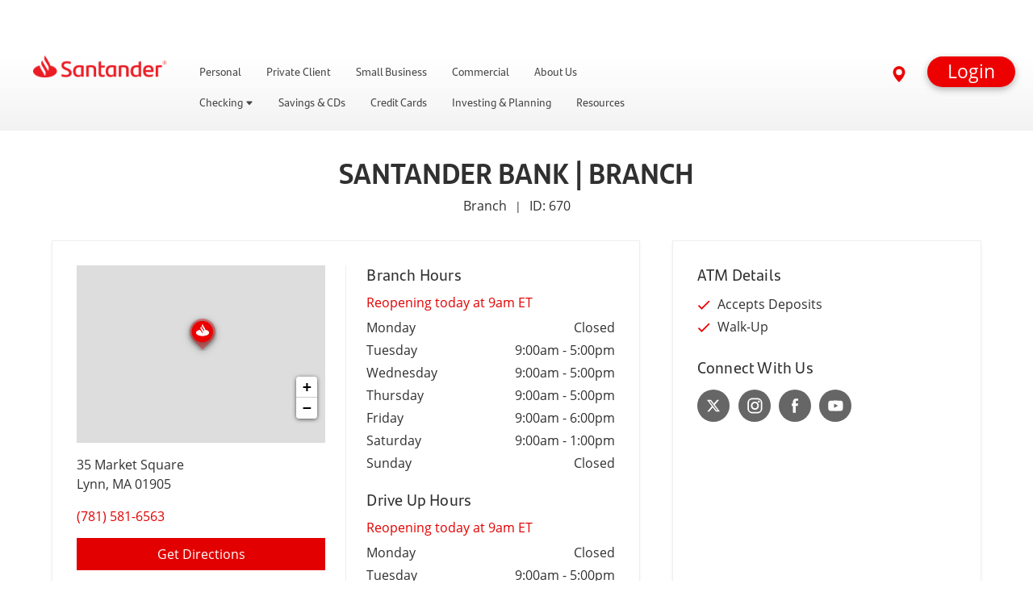

--- FILE ---
content_type: text/html;charset=UTF-8
request_url: https://locations.santanderbank.com/ma/lynn/35-market-square-670.html
body_size: 23085
content:
<!DOCTYPE html>
<html lang="en">
<head>
    <title>Santander Bank | Lynn, MA</title>

    <!-- Meta Tags -->
    <meta http-equiv="X-UA-Compatible" content="IE=Edge">
<meta name="description" content="Visit or book an appointment at 35 Market Square, Lynn, MA to connect with a banker, reserve a room, or join us for upcoming events.">
<meta name="keywords" content="Visit Santander Bank at 35 Market Square in Lynn, MA to apply for a bank account, car or business loan. Enjoy personal banking at our convenient branch and ATM for borrowing, investing and savings.">
<meta http-equiv="Content-Type" content="text/html; charset=utf-8">
<meta http-equiv="content-language" content="en-us">
<meta name="viewport" content="width=device-width, initial-scale=1">
<meta name="language" content="English">
<meta name="robots" content="noodp, noydir">
<meta name="city" content="Lynn">
<meta name="state" content="MA, Massachusetts">
<meta name="zip" content="01905">
<meta name="address" content="35 Market Square, Lynn, MA, 01905">
    <!-- Site Validations  -->
    <meta name="google-site-verification" content="JSlBvmGfo9tnFf4JqDScO4s69Vvp4r0t3OW_ZwtdJp8" />
<meta name="msvalidate.01" content="447A0D667E01AA1AB5031CCBEBF147BF" />
    <!-- Canonical -->
    <link rel="canonical" href="https://locations.santanderbank.com/ma/lynn/35-market-square-670.html" />

    <!-- Javascript -->
    
    <!-- Dashboard head scripts -->
        
    <!-- Link Tags -->
    <link href="https://assets.locations.santanderbank.com/images/favicon.ico" rel="icon">
     <!-- StyleSheets --> 
    <link href="https://assets.locations.santanderbank.com/min/styles.min.css?v=38ca264f1b6c9aaf0e2bd426efd97db7" crossorigin="anonymous" integrity="sha384-euYWn1FZpoxMssFVMIMGTNthXbVyKhv6zpF7mi0UJvGUIBfkmfQ5g7cGPaID1Ee6" rel="stylesheet" media="screen">

    <!-- Tealium tagging -->
    <script type="text/javascript" nonce="cGS1nhi3pJ5W1aZqMyR5R8CvabVgxP59/DbZzOf5p/M="> 
        window.utag_data = {
            "page_name": "loc_branch_details_page",
            "PageType": "locator_platform",
            "PageUnit": "Retail",
            "ProductGroup": "Banking"
        };
    </script>

    <script nonce="cGS1nhi3pJ5W1aZqMyR5R8CvabVgxP59/DbZzOf5p/M=">
        window.__cspNonce = "cGS1nhi3pJ5W1aZqMyR5R8CvabVgxP59/DbZzOf5p/M=";
        (function(d) {
            var s = d.createElement('script');
            s.src = 'https://tags.santanderbank.com/us-rio/prod/utag.js';
            s.async = true;
            s.setAttribute('nonce', window.__cspNonce);
            (d.head || d.documentElement).appendChild(s);
        })(document);
    </script>
</head>
<body class="indy  chrome list-mode ">
    <!-- Fix for IE Promise not defined. This will set a global Promise object if the browser doesn't already have window.Promise -->
            <script type='text/javascript' nonce='cGS1nhi3pJ5W1aZqMyR5R8CvabVgxP59/DbZzOf5p/M='>
    var RLS = {};
    var hours = {};
</script>
    <div id="wrapper">
        <div class="ah_maintype01" id="main-content" role="main">

            <!-- Locator Static Header --><section class="bg-">
    <div class="container px-0 py-0 w-100">
        <div class="row ">
            <div class="col-md-12">
                <div id="fragment-356029-cyzy">
                    <div>
                        <div class="personal-login-fragment santander-login-fragment">
                            <div aria-hidden="false" class="popupLogin">
                                <div class="contentPop">
                                    <p class="buttonP">
                                        <button class="btn_close" role="button" type="button">
                                            <svg class="lexicon-icon" viewBox="0 0 512 512">
                                                <g>
                                                    <path class="lexicon-icon-outline" d="M295.781 256l205.205-205.205c10.998-10.998 10.998-28.814 0-39.781-10.998-10.998-28.815-10.998-39.781 0l-205.205 205.205-205.205-205.238c-10.966-10.998-28.814-10.998-39.781 0-10.998 10.998-10.998 28.814 0 39.781l205.205 205.238-205.205 205.205c-10.998 10.998-10.998 28.815 0 39.781 5.467 5.531 12.671 8.265 19.874 8.265s14.407-2.734 19.907-8.233l205.205-205.238 205.205 205.205c5.5 5.5 12.703 8.233 19.906 8.233s14.407-2.734 19.906-8.233c10.998-10.998 10.998-28.815 0-39.781l-205.238-205.205z"></path>
                                                </g>
                                            </svg>Close
                                        </button>
                                    </p>
                                    <form action="https://rolb.santanderbank.com/OnlineBanking/login" class="form-inline" id="formLogin" method="post" name="formLogin" target="_self">
                                        <fieldset>
                                            <legend><strong>Login to Retail Online Banking</strong></legend>
                                            <div class="input-wrapper "> <input id="nameTextLogin" type="hidden" value="entrada.alias">
                                                <div class="d-inline-flex justify-content-end">
                                                    <label for="_T002_Menu_56_INSTANCE_Lprg4No4xe5S_entrada.alias">User:</label>
                                                    <input class="required" id="_T002_Menu_56_INSTANCE_Lprg4No4xe5S_entrada.alias" name="entrada.alias" type="text" value="">
                                                </div>
                                                <div class="d-inline-flex justify-content-end">
                                                    <label for="_T002_Menu_56_INSTANCE_Lprg4No4xe5S_entrada.pwd">Password:</label>
                                                    <input class="required" id="_T002_Menu_56_INSTANCE_Lprg4No4xe5S_entrada.pwd" name="entrada.pwd" type="password" value="">
                                                </div>
                                                <input id="loginSessionId" name="entrada.sessionId" type="hidden">
                                                <div class="error">Please enter a valid user ID and/or password</div>
                                                <button class="btn btn-primary align-left trk-btn" id="_T002_Menu_56_INSTANCE_Lprg4No4xe5S_loginButtonTM" role="button" type="submit">
                                                    Login
                                                </button>
                                                <div class="links01">
                                                    <p>
                                                        <a href="https://rolb.santanderbank.com/OnlineBanking/enrollment" target="_self" title="First time user? Enroll now!">
                                                            First time user? Enroll now!
                                                        </a>
                                                    </p>
                                                    <p>
                                                        <a href="https://rolb.santanderbank.com/OnlineBanking/retrieve-user-id" target="_self" title="Forgot User ID?">
                                                            Forgot User ID?
                                                        </a>
                                                    </p>
                                                    <p>
                                                        <a href="https://rolb.santanderbank.com/OnlineBanking/reset-your-password" target="_self" title="Forgot Password?">
                                                            Forgot Password?
                                                        </a>
                                                    </p>
                                                </div>
                                                <input name="dse_operationName" type="hidden" value="LogonSvg">
                                            </div>
                                        </fieldset>
                                    </form>
                                    <hr>
                                    <div class="form10">
                                        <div id="formSelect">
                                            <fieldset>
                                                <legend><strong><strong>Online Services</strong></strong></legend>
                                                <div class="field01">
                                                    <div class="conte-select">
                                                        <div>
                                                            <div class="customSelect">
                                                                <div class="selectedBox">
                                                                    <span class="selectedText">Retail Online Banking</span>
                                                                    <svg class="lexicon-icon angle-down" viewBox="0 0 512 512">
                                                                        <g>
                                                                            <path class="lexicon-icon-outline" d="M256 384c6.936-0.22 13.81-2.973 19.111-8.272l227.221-227.221c11.058-11.026 11.058-28.941 0-39.999-11.026-11.058-28.94-11.058-39.999 0l-206.333 206.333c0 0-206.333-206.333-206.333-206.333-11.059-11.058-28.973-11.058-39.999 0-11.059 11.058-11.059 28.972 0 39.999l227.221 227.221c5.3 5.3 12.174 8.053 19.111 8.272z"></path>
                                                                        </g>
                                                                    </svg> <svg class="lexicon-icon angle-up" viewBox="0 0 512 512">
                                                                        <g>
                                                                            <path class="lexicon-icon-outline" d="M255.5 115.213c-6.936 0.22-13.81 2.972-19.111 8.273l-227.221 227.221c-11.059 11.026-11.059 28.94 0 39.999 11.026 11.058 28.941 11.058 39.999 0l206.333-206.333c0 0 206.333 206.333 206.333 206.333 11.058 11.058 28.973 11.058 39.999 0 11.058-11.058 11.058-28.973 0-39.999l-227.221-227.221c-5.3-5.3-12.175-8.052-19.111-8.273z"></path>
                                                                        </g>
                                                                    </svg> 
                                                                </div>
                                                                <ul class="selectOptionsList" id="selectOptionList">
                                                                    <li class="option" value="https://rolb.santanderbank.com/OnlineBanking/login"> Retail Online Banking</li>
                                                                    <li class="option" value="https://rolb.santanderbank.com/OnlineBanking/login"> Mortgage Accounts</li>
                                                                    <li class="option" value="https://rolb.santanderbank.com/OnlineBanking/login"> Business Online Banking</li>
                                                                    <li class="option" value="https://www.wealthscapeinvestor.com/santander"> Investment Services</li>
                                                                    <li class="option" value="https://rolb.santanderbank.com/OnlineBanking/login"> Consumer Credit Cards</li>
                                                                </ul>
                                                            </div>
                                                        </div>
                                                        <a class="btn btn-primary trk-btn" href="https://www.wealthscapeinvestor.com/santander" id="action-ok-button" target="_self" title="Investment Services"> OK </a>
                                                    </div>
                                                </div>
                                            </fieldset>
                                        </div>
                                    </div>
                                </div>
                            </div>
                        </div>
                    </div>
                </div>
                <div id="fragment-0-pwvn">
                    <div class="portlet-boundary portlet-boundary_com_liferay_site_navigation_menu_web_portlet_SiteNavigationMenuPortlet_ portlet-static portlet-static-end portlet-navigation " id="p_p_id_com_liferay_site_navigation_menu_web_portlet_SiteNavigationMenuPortlet_INSTANCE_cZflmDFrPSdW_">
                        <span id="p_com_liferay_site_navigation_menu_web_portlet_SiteNavigationMenuPortlet_INSTANCE_cZflmDFrPSdW"></span>
                        <section class="portlet" id="portlet_com_liferay_site_navigation_menu_web_portlet_SiteNavigationMenuPortlet_INSTANCE_cZflmDFrPSdW">
                            <div class="portlet-content">
                                <div class="autofit-float autofit-row portlet-header">
                                    <div class="autofit-col autofit-col-expand">
                                        <div class="portlet-title-text">Navigation Menu</div>
                                    </div>
                                    <div class="autofit-col autofit-col-end">
                                        <div class="autofit-section"> </div>
                                    </div>
                                </div>
                                <div class=" portlet-content-container">
                                    <div class="portlet-body">
                                        <!-- builds menu on page -->
                                        <div id="headstart relative">
                                            <div aria-controls="santander-login-fragment" aria-expanded="false" class="rlogin trk-btn" data-target=".santander-login-fragment" data-toggle="collapse" id="nav-login-lock" role="button">
                                                <a href="javascript:void"><span>Login</span></a>
                                            </div>
                                            <div id="dnav">
                                                <div id="searchBar" class="is-hidden">
                                                    <form action="https://liferaydxp.sov.pre.corp/web/santander-staging/personal/search-results" id="site-search" method="GET" class="is-hidden">
                                                        <input class="headinput" name="searchText" placeholder="Search" type="search" id="aria-site-search" aria-labelledby="aria-site-search-label"><label id="aria-site-search-label" for="aria-site-search">site search</label>
                                                        <button type="submit" class="searchButton2">
                                                            <span id="search-icon2" class="search-in-txt2">
                                                                <svg xmlns="http://www.w3.org/2000/svg" width="16" height="16" fill="currentColor" class="bi bi-search" viewbox="0 0 16 16">
                                                                    <path d="M11.742 10.344a6.5 6.5 0 1 0-1.397 1.398h-.001c.03.04.062.078.098.115l3.85 3.85a1 1 0 0 0 1.415-1.414l-3.85-3.85a1.007 1.007 0 0 0-.115-.1zM12 6.5a5.5 5.5 0 1 1-11 0 5.5 5.5 0 0 1 11 0z" /> </svg>
                                                            </span>
                                                            <span class="sr-only">Submit</span>
                                                        </button>
                                                    </form>
                                                </div>
                                                <div class="rnav-cont" id="rnavcont">
                                                    <div id="rnav-l01">
                                                        <div class="rnav-logo">
                                                            <a href="https://www.santanderbank.com/home" title="Go to Homepage">
                                                                <img src="https://assets.locations.santanderbank.com/images/logo.png" alt="Santander Logo">
                                                            </a>
                                                        </div>
                                                        <div class="rnavmenu">
                                                            <!-- template for level 0-->
                                                            <nav role="navigation">
                                                                <ul class="list-rnav-sup" role="list">
                                                                    <li class="rnavprim" role="listitem">
                                                                        <a class="" href="https://www.santanderbank.com/home" role="link">Personal</a>
                                                                    </li>
                                                                    <li class="rnavprim " role="listitem">
                                                                        <a class="" href="https://www.santanderbank.com/private-client" role="link">Private Client</a>
                                                                    </li>
                                                                    <li class="rnavprim " role="listitem">
                                                                        <a class="" href="https://www.santanderbank.com/business" role="link">Small Business</a>
                                                                    </li>
                                                                    <li class="rnavprim " role="listitem">
                                                                        <a class="" href="https://www.santanderbank.com/commercial" role="link">Commercial</a>
                                                                    </li>
                                                                    <li class="rnavprim " role="listitem">
                                                                        <a class="" href="https://www.santanderbank.com/about" role="link">About Us</a>
                                                                    </li>
                                                                </ul>
                                                            </nav>
                                                        </div>
                                                        <div class="rnav-xtra">
                                                            <div class="nav-locator">
                                                                <a class="findatmbranch" href="https://locations.santanderbank.com">
                                                                    <div class="findtxt">Find a Branch/ATM </div>
                                                                    <span class="nav-locator-icon"><svg xmlns="http://www.w3.org/2000/svg" width="20" height="20" fill="currentColor" class="bi bi-geo-alt-fill" viewBox="0 0 16 16"><path d="M8 16s6-5.686 6-10A6 6 0 0 0 2 6c0 4.314 6 10 6 10zm0-7a3 3 0 1 1 0-6 3 3 0 0 1 0 6z"></path></svg> </span> 
                                                                </a> 
                                                            </div> 
                                                        </div>
                                                    </div>
                                                    <div>
                                                        <div>
                                                            <nav>
                                                                <!-- contents placed from diff macros -->
                                                                <!-- tertiary nav -->
                                                                <ul class="level-2">
                                                                    <!-- tertiary nav -->
                                                                    <li class="level-2 submenu"> 
                                                                        <a class="level-2-collapsed" href="javascript:void(0)" data-target="Checking"> 
                                                                            <span>Checking <span class="Checking-caretup caretup"> <svg xmlns="http://www.w3.org/2000/svg" width="10" height="10" fill="currentColor" class="bi bi-caret-up-fill" viewBox="0 0 16 16">
                                                                                        <path d="m7.247 4.86-4.796 5.481c-.566.647-.106 1.659.753 1.659h9.592a1 1 0 0 0 .753-1.659l-4.796-5.48a1 1 0 0 0-1.506 0z"></path>
                                                                                    </svg> </span> <span class="Checking-caretdown caretdown"> <svg xmlns="http://www.w3.org/2000/svg" width="10" height="10" fill="currentColor" class="bi bi-caret-down-fill" viewBox="0 0 16 16">
                                                                                        <path d="M7.247 11.14 2.451 5.658C1.885 5.013 2.345 4 3.204 4h9.592a1 1 0 0 1 .753 1.659l-4.796 5.48a1 1 0 0 1-1.506 0z"></path>
                                                                                    </svg> </span> </span> 
                                                                        </a>
                                                                        <ul class="level-3 is-hidden" id="Checking">
                                                                            <!-- tertiary nav -->
                                                                            <li class="level-3 submenu"> 
                                                                                <a class="level-3-collapsed" href="https://www.santanderbank.com/personal/checking" data-target="CheckingOverview"> <span>Checking Overview</span> </a> <!-- tertiary nav --> 
                                                                                <a class="level-4-nocollapsed" href="https://www.santanderbank.com/personal/checking/select-checking"> <span>Santander Select Checking</span> </a> <!-- tertiary nav --> 
                                                                                <a class="level-4-nocollapsed" href="https://www.santanderbank.com/personal/checking/simply-right-checking"> <span>Simply Right Checking</span> </a> <!-- tertiary nav -->
                                                                                <a class="level-4-nocollapsed" href="https://www.santanderbank.com/personal/checking/essential-checking"> <span>Essential Checking</span> </a>
                                                                            </li>
                                                                        </ul>
                                                                    </li> <!-- tertiary nav -->
                                                                    <li class="level-2 submenu">
                                                                        <a class="level-2-collapsed" href="javascript:void(0)" data-target="SavingsandCDs"> <span>Savings &amp; CDs</span> </a>
                                                                        <ul class="level-3 is-hidden" id="SavingsandCDs">
                                                                            <!-- tertiary nav -->
                                                                            <li class="level-3 submenu">
                                                                                <a class="level-3-collapsed" href="https://www.santanderbank.com/personal/savings" data-target="SavingsOverview"> <span>Savings Overview</span> </a> <!-- tertiary nav --> 
                                                                                <a class="level-4-nocollapsed" href="https://www.santanderbank.com/personal/savings/select-money-market-savings"> <span>Santander Select Money Market Savings</span> </a> <!-- tertiary nav --> 
                                                                                <a class="level-4-nocollapsed" href="https://www.santanderbank.com/personal/savings/money-market-savings"> <span>Santander Money Market Savings</span> </a> <!-- tertiary nav --> 
                                                                                <a class="level-4-nocollapsed" href="https://www.santanderbank.com/personal/savings/savings"> <span>Santander Savings</span> </a> <!-- tertiary nav --> <a class="level-4-nocollapsed" href="https://www.santanderbank.com/personal/savings/certificates-of-deposit"> <span>Certificates of Deposit (CDs)</span> </a> 
                                                                            </li>
                                                                        </ul>
                                                                    </li> <!-- tertiary nav -->
                                                                    <li class="level-2 ">
                                                                        <a class="level-2-nocollapsed" href="https://www.santanderbank.com/personal/credit-card" data-target="CreditCards"> <span>Credit Cards </span> </a>
                                                                    </li> <!-- tertiary nav -->
                                                                    <li class="level-2 ">
                                                                        <a class="level-2-nocollapsed" href="https://www.santanderbank.com/personal/investing" data-target="Investing&amp;Planning"> <span>Investing &amp; Planning </span> </a>
                                                                    </li> <!-- tertiary nav -->
                                                                    <li class="level-2 "> 
                                                                        <a class="level-2-nocollapsed" href="https://www.santanderbank.com/personal/resources/home" data-target="Resources"> <span>Resources </span> </a>
                                                                    </li>
                                                                </ul>
                                                                <!-- tertiary nav end -->
                                                                <!-- tertiary nav -->
                                                                <!-- tertiary nav end -->
                                                                <!-- tertiary nav -->
                                                                <!-- tertiary nav end -->
                                                                <!-- tertiary nav -->
                                                                <!-- tertiary nav end -->
                                                                <!-- tertiary nav -->
                                                                <!-- tertiary nav end -->
                                                            </nav>
                                                        </div>
                                                    </div>
                                                </div>
                                            </div>
                                            <!-- end dnav -->
                                            <!-- -->
                                            <!-- mobile nav -->
                                            <div id="mnav">
                                                <div class="mrow01">
                                                    <div id="mSearchBar" class="is-hidden">
                                                        <form action="https://liferaydxp.sov.pre.corp/web/santander-staging/personal/search-results" id="m-site-search" method="GET" class="is-hidden"><input class="headinput" name="searchText" type="search" placeholder="Search" id="aria-m-site-search" aria-labelledby="aria-m-site-search-label"><label id="aria-m-site-search-label" for="aria-m-site-search">site search</label>
                                                            <button type="submit" class="searchButton2">
                                                                <span id="search-icon2" class="search-in-txt2">
                                                                    <svg xmlns="http://www.w3.org/2000/svg" width="16" height="16" fill="currentColor" class="bi bi-search" viewbox="0 0 16 16">
                                                                        <path d="M11.742 10.344a6.5 6.5 0 1 0-1.397 1.398h-.001c.03.04.062.078.098.115l3.85 3.85a1 1 0 0 0 1.415-1.414l-3.85-3.85a1.007 1.007 0 0 0-.115-.1zM12 6.5a5.5 5.5 0 1 1-11 0 5.5 5.5 0 0 1 11 0z" /> </svg>
                                                                </span>
                                                                <span class="sr-only">Submit</span>
                                                            </button>
                                                        </form>
                                                    </div>
                                                    <div>
                                                        <button class="navbar-toggler" type="button" data-mdb-toggle="collapse" data-mdb-target="#navbarToggleExternalContent" aria-controls="navbarToggleExternalContent" aria-expanded="false" aria-label="Toggle navigation">
                                                            <i class="fas fa-bars hamb" id="mnav-open"></i> <i class="fas fa-times hamb" id="mnav-close"></i>
                                                        </button>
                                                    </div>
                                                    <div class="rnav-logo">
                                                        <a href="https://www.santanderbank.com/home" title="Go to Homepage"><img src="https://assets.locations.santanderbank.com/images/logo.png" alt="Santander Logo"></a>
                                                    </div>
                                                </div>
                                                <div class="mrow02 is-hidden">
                                                    <div class="nav-locator">
                                                        <a href="https://locations.santanderbank.com"><span class="nav-locator-icon"><svg xmlns="http://www.w3.org/2000/svg" width="20" height="20" fill="currentColor" class="bi bi-geo-alt-fill" viewbox="0 0 16 16">
                                                                    <path d="M8 16s6-5.686 6-10A6 6 0 0 0 2 6c0 4.314 6 10 6 10zm0-7a3 3 0 1 1 0-6 3 3 0 0 1 0 6z" /></svg></span> Find a Branch/ATM</a>
                                                    </div>
                                                    <div class="nav-search">
                                                        <span id="m-search-icon" class="search-in-txt"><svg xmlns="http://www.w3.org/2000/svg" width="16" height="16" fill="currentColor" class="bi bi-search" viewbox="0 0 16 16">
                                                                <path d="M11.742 10.344a6.5 6.5 0 1 0-1.397 1.398h-.001c.03.04.062.078.098.115l3.85 3.85a1 1 0 0 0 1.415-1.414l-3.85-3.85a1.007 1.007 0 0 0-.115-.1zM12 6.5a5.5 5.5 0 1 1-11 0 5.5 5.5 0 0 1 11 0z" /></svg></span>
                                                    </div>
                                                </div>
                                                <div class="mrow03 is-hidden">
                                                    <!-- template for level 0-->
                                                    <nav role="navigation">
                                                        <div class="mnavl00cont">
                                                            <a class="navl00" href="https://www.santanderbank.com/home" role="link"> Personal</a>
                                                        </div>
                                                        <div class="mnavl00cont">
                                                            <a class="navl00" href="https://www.santanderbank.com/private-client" role="link"> Private Client</a>
                                                        </div>
                                                        <div class="mnavl00cont">
                                                            <a class="navl00" href="https://www.santanderbank.com/business" role="link"> Small Business</a>
                                                        </div>
                                                        <div class="mnavl00cont">
                                                            <a class="navl00" href="https://www.santanderbank.com/commercial" role="link"> Commercial</a>
                                                        </div>
                                                        <div class="mnavl00cont">
                                                            <a class="navl00" href="https://www.santanderbank.com/about" role="link"> About Us</a>
                                                        </div>
                                                    </nav>
                                                </div>
                                            </div>
                                        </div>
                                    </div>
                                </div>
                            </div>
                        </section>
                    </div>
                </div>
            </div>
        </div>
    </div>
</section>
            <div class="site-wrapper rio-container" id="main-container">
                <div class="main-wrapper">
                        <div class="show-mobile">
    </div>
<div class="section-location-info mt-30 mt-0-xs has-services is-branch">
    <div class="location-info-wrap">
        <div class="location-heading text-center">
            <h2 class="location-name" aria-label="Lynn">
                Santander Bank | Branch            </h2>
            <div class="location-type">
                                    <span>Branch</span><span class="ft-14 pl-10 pr-10">|</span><span>ID: 670</span>
                            </div>
                    </div>

                 
        <div class="hide-mobile">
                    </div>

        <div class="location-card-wrap mt-30 ">
            <div class="flex-between is-block-xs">
                <div class="col-left box has-additional-hours ">
                    <div class="flex is-block-xs">
                        <div class="col-50 pr-25 pr-0-xs col-address">
                            <div class="map-wrap">
    <div class="map">
        <div id="gmap">
            
        </div>
    </div>
        
    <div class="search-marker a"></div>
    <div class="search-marker b"></div>
    <div class="search-marker c"></div>
</div>
                            <p class="address mt-15" aria-label="This location is located at 35 Market Square , Lynn, MA 01905">
                                <span class="capitalize">
                                    35 market square                                    </span><br>
                                <span>
                                    <span class="capitalize">lynn</span>,
                                    MA                                    01905</span>
                            </p>
                            <a class="phone ga-link " title="Call location" alt="Call location" data-ga="Indy, Phone - 670" aria-label="To call location dial: (781) 581-6563" href="tel: 781-581-6563">
                                (781) 581-6563</a>
                            <div class="hours-status status-primary-2242658 mt-15 mb-20 ?> show-mobile" aria-label="Opening Hours for this location"></div>
                            <a class="directions btn-primary ga-link mt-15 hide-mobile" aria-label="Click to get directions to location" href="https://www.google.com/maps?hl=en&saddr=current+location&daddr=42.4628841,-70.9645714" title="Directions" data-ga="Indy, Get Directions - 670" target="_blank" rel="noopener">Get Directions</a>
                                                     </div>
                                                <div class="col-50 pl-25 pl-0-xs hours-col">
                            <div class="hours-wrap ">
            <span class="sub-heading collapse-header js-expander mb-0-xs" aria-controls="primary-hours" aria-expanded="false">Branch Hours</span>
        <div class="hours-status status-primary-2242658 mt-10 hide-mobile" aria-label="Opening Hours for this location"></div>
    <div id="primary-hours" class="hours-content mt-5 mt-0-xs accordion-collapse" aria-label="This Branch is open during the following times: Monday through Thursday:Opens at 9 AMCloses at 5 PMFriday:Opens at 9 AMCloses at 6 PMSaturday:Opens at 9 AMCloses at 1 PMSunday: Closed. " aria-hidden="true">
        <div class="hours" data-hours-lid="2242658">
            <div class="day-hour-row">
            <span class="daypart" data-daypart="Monday">
                Monday                                                    <span class="override is-hidden">Lobby Exception Hours</span>
                            </span> 
            <span class="time">
                                    <span>Closed</span>
                            </span>
            <div class="clearfix"></div>
        </div>
            <div class="day-hour-row">
            <span class="daypart" data-daypart="Tuesday">
                Tuesday                                            </span> 
            <span class="time">
                                                            <span class="time-entry time-row">
                            <span class="time-open">9:00am</span> 
                            - 
                            <span class="time-close">5:00pm</span>  
                        </span>
                                                </span>
            <div class="clearfix"></div>
        </div>
            <div class="day-hour-row">
            <span class="daypart" data-daypart="Wednesday">
                Wednesday                                            </span> 
            <span class="time">
                                                            <span class="time-entry time-row">
                            <span class="time-open">9:00am</span> 
                            - 
                            <span class="time-close">5:00pm</span>  
                        </span>
                                                </span>
            <div class="clearfix"></div>
        </div>
            <div class="day-hour-row">
            <span class="daypart" data-daypart="Thursday">
                Thursday                                            </span> 
            <span class="time">
                                                            <span class="time-entry time-row">
                            <span class="time-open">9:00am</span> 
                            - 
                            <span class="time-close">5:00pm</span>  
                        </span>
                                                </span>
            <div class="clearfix"></div>
        </div>
            <div class="day-hour-row">
            <span class="daypart" data-daypart="Friday">
                Friday                                            </span> 
            <span class="time">
                                                            <span class="time-entry time-row">
                            <span class="time-open">9:00am</span> 
                            - 
                            <span class="time-close">6:00pm</span>  
                        </span>
                                                </span>
            <div class="clearfix"></div>
        </div>
            <div class="day-hour-row">
            <span class="daypart" data-daypart="Saturday">
                Saturday                                            </span> 
            <span class="time">
                                                            <span class="time-entry time-row">
                            <span class="time-open">9:00am</span> 
                            - 
                            <span class="time-close">1:00pm</span>  
                        </span>
                                                </span>
            <div class="clearfix"></div>
        </div>
            <div class="day-hour-row">
            <span class="daypart" data-daypart="Sunday">
                Sunday                                            </span> 
            <span class="time">
                                    <span>Closed</span>
                            </span>
            <div class="clearfix"></div>
        </div>
    </div>
<script nonce="cGS1nhi3pJ5W1aZqMyR5R8CvabVgxP59/DbZzOf5p/M=">
    if(typeof window.hours["2242658"] == 'undefined') window.hours["2242658"] = {};
    window.hours["2242658"]["primary"] = {"label":"Lobby Hours","name":"primary","type":"0","days":{"Sunday":"closed","Monday":"closed","Tuesday":[{"open":"09:00","close":"17:00"}],"Wednesday":[{"open":"09:00","close":"17:00"}],"Thursday":[{"open":"09:00","close":"17:00"}],"Friday":[{"open":"09:00","close":"18:00"}],"Saturday":[{"open":"09:00","close":"13:00"}],"Monday_overrides":"Lobby Exception Hours"},"children":{"lobby_exception_hours":{"label":"Lobby Exception Hours","name":"lobby_exception_hours","type":"1","overrides":{"2026-01-19":"closed","2026-02-16":"closed","2026-04-05":"closed","2026-05-25":"closed","2026-06-19":"closed","2026-07-04":"closed","2026-09-07":"closed","2026-10-12":"closed","2026-11-11":"closed","2026-11-26":"closed","2026-12-25":"closed"}}}};
    window.hours["2242658"]["timezone"] = "-5";
    window.hours["2242658"]["dst"] = "1";
</script>    </div>
</div>


<div class="hours-wrap mt-20">
    <span class="sub-heading collapse-header js-expander mb-0-xs" aria-controls="drive-up-hours" aria-expanded="false">Drive Up Hours</span>
    <div class="hours-status status-drive_up_hours-2242658 mt-10 hide-mobile" aria-label="Opening Hours for this location"></div>
    <div id="drive-up-hours" class="hours-content mt-5 accordion-collapse" aria-label="This Branch is open during the following times: Monday: Closed. Tuesday through Thursday:Opens at 9 AMCloses at 5 PMFriday:Opens at 9 AMCloses at 6 PMSaturday:Opens at 9 AMCloses at 1 PMSunday: Closed. " aria-hidden="true">
         <div class="hours-status status-drive_up_hours-2242658 mb-10 show-mobile" aria-label="Opening Hours for this location"></div>
        <div class="hours" data-hours-lid="2242658">
            <div class="day-hour-row">
            <span class="daypart" data-daypart="Monday">
                Monday                                                    <span class="override is-hidden">Drive Up Exception Hours</span>
                            </span> 
            <span class="time">
                                    <span>Closed</span>
                            </span>
            <div class="clearfix"></div>
        </div>
            <div class="day-hour-row">
            <span class="daypart" data-daypart="Tuesday">
                Tuesday                                            </span> 
            <span class="time">
                                                            <span class="time-entry time-row">
                            <span class="time-open">9:00am</span> 
                            - 
                            <span class="time-close">5:00pm</span>  
                        </span>
                                                </span>
            <div class="clearfix"></div>
        </div>
            <div class="day-hour-row">
            <span class="daypart" data-daypart="Wednesday">
                Wednesday                                            </span> 
            <span class="time">
                                                            <span class="time-entry time-row">
                            <span class="time-open">9:00am</span> 
                            - 
                            <span class="time-close">5:00pm</span>  
                        </span>
                                                </span>
            <div class="clearfix"></div>
        </div>
            <div class="day-hour-row">
            <span class="daypart" data-daypart="Thursday">
                Thursday                                            </span> 
            <span class="time">
                                                            <span class="time-entry time-row">
                            <span class="time-open">9:00am</span> 
                            - 
                            <span class="time-close">5:00pm</span>  
                        </span>
                                                </span>
            <div class="clearfix"></div>
        </div>
            <div class="day-hour-row">
            <span class="daypart" data-daypart="Friday">
                Friday                                            </span> 
            <span class="time">
                                                            <span class="time-entry time-row">
                            <span class="time-open">9:00am</span> 
                            - 
                            <span class="time-close">6:00pm</span>  
                        </span>
                                                </span>
            <div class="clearfix"></div>
        </div>
            <div class="day-hour-row">
            <span class="daypart" data-daypart="Saturday">
                Saturday                                            </span> 
            <span class="time">
                                                            <span class="time-entry time-row">
                            <span class="time-open">9:00am</span> 
                            - 
                            <span class="time-close">1:00pm</span>  
                        </span>
                                                </span>
            <div class="clearfix"></div>
        </div>
            <div class="day-hour-row">
            <span class="daypart" data-daypart="Sunday">
                Sunday                                            </span> 
            <span class="time">
                                    <span>Closed</span>
                            </span>
            <div class="clearfix"></div>
        </div>
    </div>
<script nonce="cGS1nhi3pJ5W1aZqMyR5R8CvabVgxP59/DbZzOf5p/M=">
    if(typeof window.hours["2242658"] == 'undefined') window.hours["2242658"] = {};
    window.hours["2242658"]["drive_up_hours"] = {"label":"Drive Up Hours","name":"drive_up_hours","type":null,"days":{"Sunday":"closed","Monday":"closed","Tuesday":[{"open":"09:00","close":"17:00"}],"Wednesday":[{"open":"09:00","close":"17:00"}],"Thursday":[{"open":"09:00","close":"17:00"}],"Friday":[{"open":"09:00","close":"18:00"}],"Saturday":[{"open":"09:00","close":"13:00"}],"Monday_overrides":"Drive Up Exception Hours"},"children":{"drive_up_exception_hours":{"label":"Drive Up Exception Hours","name":"drive_up_exception_hours","type":"1","overrides":{"2026-01-19":"closed","2026-02-16":"closed","2026-04-05":"closed","2026-05-25":"closed","2026-06-19":"closed","2026-07-04":"closed","2026-09-07":"closed","2026-10-12":"closed","2026-11-11":"closed","2026-11-26":"closed","2026-12-25":"closed"}}}};
    window.hours["2242658"]["timezone"] = "-5";
    window.hours["2242658"]["dst"] = "1";
</script>    </div>
</div>

<div class="hours-wrap mt-20">
    <span class="sub-heading collapse-header js-expander mb-0-xs" aria-controls="atm-hours" aria-expanded="false">ATM Hours</span>
    <div class="hours-status status-atm_hours-2242658 mt-10 hide-mobile" aria-label="Opening Hours for this location"></div>
    <div id="atm-hours" class="mt-5 accordion-collapse" aria-label="This Branch is open during the following times: Monday through Sunday: Open 24 Hours. " aria-hidden="true">
        <div class="hours-status status-atm_hours-2242658 mb-10 show-mobile" aria-label="Opening Hours for this location"></div>
                    <div class="hours" data-hours-lid="2242658">
            <div class="day-hour-row">
            <span class="daypart" data-daypart="Saturday">
                Monday-Sunday                                            </span> 
            <span class="time">
                                    <span>Open 24 Hours</span>
                            </span>
            <div class="clearfix"></div>
        </div>
    </div>
<script nonce="cGS1nhi3pJ5W1aZqMyR5R8CvabVgxP59/DbZzOf5p/M=">
    if(typeof window.hours["2242658"] == 'undefined') window.hours["2242658"] = {};
    window.hours["2242658"]["atm_hours"] = {"label":"ATM Hours","name":"atm_hours","type":null,"days":{"Sunday":"open24","Monday":"open24","Tuesday":"open24","Wednesday":"open24","Thursday":"open24","Friday":"open24","Saturday":"open24"},"children":{"atm_exception_hours":{"label":"ATM Exception Hours","name":"atm_exception_hours","type":"1"}}};
    window.hours["2242658"]["timezone"] = "-5";
    window.hours["2242658"]["dst"] = "1";
</script>            </div>
</div>


    <p class="mt-10">Hours of operation may vary during holidays or location-specific closures.</p>
                        </div>
                        
                    </div>  
                </div>
                <div class="col-right box relative mt-30-xs css-one-button ">
                                        <div class="mb-25">
    <span class="sub-heading">ATM Details</span>
    <ul class="location-services">
                                        
                                        
                                        
                                        
                                        
                                        
                                <li class="icon check">
                Accepts Deposits            </li>
                                
                                <li class="icon check">
                Walk-Up            </li>
                                
                                        
                                        
                                        
                                        
                                        
                                        
                                        
            </ul>
</div>


<div class="social-icons-wrap">
    <span class="sub-heading mb-15">Connect With Us</span>
    <div class="flex">
        <span class="social-icon mr-10">
            <a href="https://twitter.com/santanderbankus" title="twitter link" data-ya-track="twitter">
                <svg class="social-icon-svg" alt="twitter" xmlns="http://www.w3.org/2000/svg" xmlns="http://www.w3.org/2000/svg" width="41" height="40" viewBox="0 0 41 40">
                    <g fill-rule="evenodd">
                        <ellipse cx="20.018" cy="20" rx="20.018" ry="20"></ellipse>
                        <g transform="translate(12 12)">
                            <path fill="#FFF" d="M12.6.75h2.454l-5.36 6.142L16 15.25h-4.937l-3.867-5.07-4.425 5.07H.316l5.733-6.57L0 .75h5.063l3.495 4.633L12.601.75Zm-.86 13.028h1.36L4.323 2.145H2.865z"></path>
                        </g>
                    </g>
                </svg>
            </a>
        </span>
        <span class="social-icon mr-10">
            <a href="https://www.instagram.com/santanderbankus/?hl=en" title="instagram link" data-ya-track="instagram">
                <svg class="social-icon-svg" alt="instagram" xmlns="http://www.w3.org/2000/svg" width="40" height="40" viewBox="0 0 40 40">
                    <g fill-rule="evenodd">
                        <circle cx="20" cy="20" r="20"></circle>
                        <path fill="#FFF" d="M11.2 16.793c0-3.53 2.875-6.393 6.41-6.393h5.58c3.54 0 6.41 2.874 6.41 6.393v6.414c0 3.53-2.875 6.393-6.41 6.393h-5.58c-3.54 0-6.41-2.874-6.41-6.393v-6.414zm1.84-.477v7.368a4.001 4.001 0 0 0 4.003 3.996h6.714a3.998 3.998 0 0 0 4.003-3.996v-7.368a4.001 4.001 0 0 0-4.003-3.996h-6.714a3.998 3.998 0 0 0-4.003 3.996zm12.267-.156c-.678 0-1.227-.573-1.227-1.28 0-.707.55-1.28 1.227-1.28s1.226.573 1.226 1.28c0 .707-.549 1.28-1.226 1.28zM20.4 25.12c-2.71 0-4.907-2.292-4.907-5.12 0-2.828 2.197-5.12 4.907-5.12s4.907 2.292 4.907 5.12c0 2.828-2.197 5.12-4.907 5.12zm0-1.92c1.694 0 3.067-1.433 3.067-3.2 0-1.767-1.373-3.2-3.067-3.2-1.694 0-3.067 1.433-3.067 3.2 0 1.767 1.373 3.2 3.067 3.2z"></path>
                    </g>
                </svg>
            </a>
        </span>
        <span class="social-icon mr-10">
            <a href="https://www.facebook.com/SantanderBankUS/" title="facebook link" data-ya-track="facebook">
                <svg class="social-icon-svg" alt="facebook" xmlns="http://www.w3.org/2000/svg" width="40" height="40" viewBox="0 0 40 40">
                    <g fill-rule="evenodd">
                        <circle cx="20" cy="20" r="20"></circle>
                        <path fill="#FFF" d="M17.5 28.655H21v-8.478h2.5l.5-2.993h-3V15.19c.003-.596.436-1.264 1-1.496h2V11.2h-2.5c-3.096.125-3.767 1.926-4 3.99v1.994H16v2.993h1.5v8.478z"></path>
                    </g>
                </svg>
            </a>
        </span>
        <span class="social-icon">
            <a href="https://www.youtube.com/user/SantanderBankUS" title="youtube link" data-ya-track="youtube">
                <svg class="social-icon-svg" alt="youtube" xmlns="http://www.w3.org/2000/svg" width="40" height="40" viewBox="0 0 40 40">
                    <g fill-rule="evenodd">
                        <circle cx="20" cy="20" r="20"></circle>
                        <path fill="#FFF" d="M29.32 15.97c.117.472.28 3.054.28 4.039v.216c0 .985-.163 3.566-.28 4.038-.35 1.401-1.009 1.941-2.22 2.136-.697.103-4.047.234-6.706.234h.012c-2.659 0-6.009-.131-6.707-.234-1.21-.195-1.868-.735-2.218-2.136-.118-.472-.281-3.053-.281-4.038v-.216c0-.985.163-3.567.28-4.038.35-1.402 1.009-1.942 2.22-2.137.697-.102 4.047-.234 6.706-.234h-.012c2.659 0 6.009.132 6.707.234 1.21.195 1.868.735 2.218 2.136zm-10.83 1.506v5.222l4.887-2.673-4.888-2.55z"></path>
                    </g>
                </svg>
            </a>
        </span>
    </div>
</div>                    <div class="cta-wrapper">
                                                                            <a class="indy-cta mt-40 btn-primary" href="https://booking.santanderbank.com/branch?branch=00670&itm_source=LocatorTool&itm_medium=Generic&itm_campaign=Connect_with_banker" title="Make an appointment with a banker" target="_blank">Connect With A Banker</a>
                                                                                            </div>
                </div>
            </div>
        </div>
    </div>
        <div class="financial-advisor-wrap box mt-15">
        <p class="mb-10">To learn more about <a href="https://www.santanderbank.com/personal/investing" class="underline" title="Santander Investment Services">Santander Investment Services</a>, or to schedule a complimentary appointment, please contact:</p>
        <p class="mb-0">Santander Investment Services Financial Advisor <br>
        Silverio Boleto<br>
                <a class="phone is-block" title="Call location" alt="Call financial advisor Silverio Boleto"  aria-label="To call Silverio Boleto dial: 1-617-544-4075" href="tel: 617-544-4075">
        (617) 544-4075</a>
                
                <a href = "mailto: silverio.boleto@santanderinvestments.com">silverio.boleto@santanderinvestments.com</a>
                </p>
    </div>
    </div>

<div class="section-customer-services mt-50 mt-0-xs">
    <div class="block-padding bg-gray flex text-center is-block-xs">
        <div class="col-50 col-100-xs customer-service-title">
            <span class="sub-heading-lg">CUSTOMER SERVICE</span>
        </div>
        <div class="col-50 col-100-xs mt-20-xs">
            <img class="lazyload" title="Headset icon" alt="customer service headset" src= "https://assets.locations.santanderbank.com/images/icon-headset.svg">
            <p class="mt-10 mb-10">TTY/TTD: 711 or your preferred relay service</p>
            
            <a class="phone" aria-label="To call customer service dial: (877) 768-2265" href="tel: (877) 768-2265">(877) 768-2265</a>
        </div>
    </div>
</div>
<div class="section-nearby-locations">
    <div class="block-padding">
        <h3 class="text-center">FIND ANOTHER LOCATION NEARBY</h3>
        <ul class="nearby-locations flex-between" data-count = "3">
            <li class="map-list-item-wrap box mt-20 ATM" data-fid="139591" data-particles=",  Cash Dispense Only,Walk-Up" data-lid="2243812" data-specialties="" id="lid2243812" data-index>
    <div class="close-btn js-mobile-popup-close"></div>
    <span class="map-pin"></span>
    <div class="map-list-info">
        <a class="location-name ga-link ft-18" href="https://locations.santanderbank.com/ma/lynn/200-s-common-st-139591.html" title="Santander Bank | ATM - CVS #139591" data-ga="Maplist, Location Link - 139591"><span class="index"></span><span class="index-dot">.</span><span> Santander Bank | ATM - CVS</span></a>
        <div class="location-type ft-14 mt--5" data-hide-empty="">Financial Center</div>
        <div class="location-type ft-14 mt--5" data-hide-not-empty="">ATM</div>
        <div class="address mt-10 capitalize" aria-label="This location is located at 200 S Common St , LYNN, MA 01905">
            200 S Common St  <span class="capitalize">lynn</span>, MA 01905
        </div>
        <a class="phone is-table ga-link" title="Call Store" alt="Call Store" href="tel:(877) 768-2265" data-ga="Maplist, Phone - 139591" data-hide-empty="(877) 768-2265" data-hide-not-empty="">(877) 768-2265</a>
        <div class="hours-status status-primary-2243812 icon mt-5" data-hide-not-empty="" aria-label="Opening Hours for this location"></div>
        <div class="hours-status status-atm_hours-2243812 icon mt-5" data-hide-not-empty="" aria-label="Opening Hours for this location"></div>
        <div class="hours-status market-atm-hours-status mt-5" data-hide-not-empty="" aria-label="Opening Hours for this location">Open during store hours</div>
        <p data-hide-empty="" class="fc-disclaimer mt-15"></p>

    </div>
    <div class="map-list-links flex-between pt-10 mt-25 btop-dash">
        <div class="col-left">
            <a class="directions ga-link" href="https://www.google.com/maps?hl=en&saddr=current+location&daddr=42.4620465,-70.9627139" title="Directions" data-ga="Maplist, Get Directions - 139591" target="_blank" rel="noopener">Get Directions</a>
            <span class="pl-5 pr-5">|</span>
            <a class="more-info ga-link" data-hide-empty="" href="https://locations.santanderbank.com/ma/lynn/200-s-common-st-139591.html" title="Santander Bank | ATM - CVS #139591"  data-ga="Maplist, Location Link - 139591">Financial Center Details</a>
            <a class="more-info ga-link" data-hide-not-empty=""href="https://locations.santanderbank.com/ma/lynn/200-s-common-st-139591.html" title="Santander Bank | ATM - CVS #139591"  data-ga="Maplist, Location Link - 139591">ATM Details</a>
        </div>
        <div class="col-right">
            <div class="distance" aria-label="This location is 0.1 km away">0.1<span class="ft-12"> mi</span></div>
        </div>
    </div>
</li><script nonce='cGS1nhi3pJ5W1aZqMyR5R8CvabVgxP59/DbZzOf5p/M='>if(typeof hours[2243812] == 'undefined') hours[2243812] = {};hours[2243812].primary = {"label":"Lobby Hours","name":"primary","type":"0","days":{"Sunday":[{"open":"08:00","close":"22:00"}],"Monday":[{"open":"08:00","close":"22:00"}],"Tuesday":[{"open":"08:00","close":"22:00"}],"Wednesday":[{"open":"08:00","close":"22:00"}],"Thursday":[{"open":"08:00","close":"22:00"}],"Friday":[{"open":"08:00","close":"22:00"}],"Saturday":[{"open":"08:00","close":"22:00"}]},"children":{"lobby_exception_hours":{"label":"Lobby Exception Hours","name":"lobby_exception_hours","type":"1"}},"timezone":"-5","dst":"1"};hours[2243812].atm_hours = {"label":"ATM Hours","name":"atm_hours","type":null,"days":{"Sunday":[{"open":"08:00","close":"22:00"}],"Monday":[{"open":"08:00","close":"22:00"}],"Tuesday":[{"open":"08:00","close":"22:00"}],"Wednesday":[{"open":"08:00","close":"22:00"}],"Thursday":[{"open":"08:00","close":"22:00"}],"Friday":[{"open":"08:00","close":"22:00"}],"Saturday":[{"open":"08:00","close":"22:00"}]},"children":{"atm_exception_hours":{"label":"ATM Exception Hours","name":"atm_exception_hours","type":"1"}},"timezone":"-5","dst":"1"};hours[2243812].drive_up_hours = {"label":"Drive Up Hours","name":"drive_up_hours","type":null,"children":{"drive_up_exception_hours":{"label":"Drive Up Exception Hours","name":"drive_up_exception_hours","type":"1"}},"timezone":"-5","dst":"1"};hours[2243812].timezone = '';hours[2243812].dst = '';</script><li class="map-list-item-wrap box mt-20 ATM" data-fid="298622" data-particles=",  Cash Dispense Only,Walk-Up" data-lid="2243043" data-specialties="" id="lid2243043" data-index>
    <div class="close-btn js-mobile-popup-close"></div>
    <span class="map-pin"></span>
    <div class="map-list-info">
        <a class="location-name ga-link ft-18" href="https://locations.santanderbank.com/ma/lynn/40-federal-st-298622.html" title="Santander Bank | ATM - Market Basket #298622" data-ga="Maplist, Location Link - 298622"><span class="index"></span><span class="index-dot">.</span><span> Santander Bank | ATM - Market Basket</span></a>
        <div class="location-type ft-14 mt--5" data-hide-empty="">Financial Center</div>
        <div class="location-type ft-14 mt--5" data-hide-not-empty="">ATM</div>
        <div class="address mt-10 capitalize" aria-label="This location is located at 40 Federal St , LYNN, MA 01905">
            40 Federal St  <span class="capitalize">lynn</span>, MA 01905
        </div>
        <a class="phone is-table ga-link" title="Call Store" alt="Call Store" href="tel:(877) 768-2265" data-ga="Maplist, Phone - 298622" data-hide-empty="(877) 768-2265" data-hide-not-empty="">(877) 768-2265</a>
        <div class="hours-status status-primary-2243043 icon mt-5" data-hide-not-empty="" aria-label="Opening Hours for this location"></div>
        <div class="hours-status status-atm_hours-2243043 icon mt-5" data-hide-not-empty="" aria-label="Opening Hours for this location"></div>
        <div class="hours-status market-atm-hours-status mt-5" data-hide-not-empty="" aria-label="Opening Hours for this location">Open during store hours</div>
        <p data-hide-empty="" class="fc-disclaimer mt-15"></p>

    </div>
    <div class="map-list-links flex-between pt-10 mt-25 btop-dash">
        <div class="col-left">
            <a class="directions ga-link" href="https://www.google.com/maps?hl=en&saddr=current+location&daddr=42.4630001,-70.9671039" title="Directions" data-ga="Maplist, Get Directions - 298622" target="_blank" rel="noopener">Get Directions</a>
            <span class="pl-5 pr-5">|</span>
            <a class="more-info ga-link" data-hide-empty="" href="https://locations.santanderbank.com/ma/lynn/40-federal-st-298622.html" title="Santander Bank | ATM - Market Basket #298622"  data-ga="Maplist, Location Link - 298622">Financial Center Details</a>
            <a class="more-info ga-link" data-hide-not-empty=""href="https://locations.santanderbank.com/ma/lynn/40-federal-st-298622.html" title="Santander Bank | ATM - Market Basket #298622"  data-ga="Maplist, Location Link - 298622">ATM Details</a>
        </div>
        <div class="col-right">
            <div class="distance" aria-label="This location is 0.1 km away">0.1<span class="ft-12"> mi</span></div>
        </div>
    </div>
</li><script nonce='cGS1nhi3pJ5W1aZqMyR5R8CvabVgxP59/DbZzOf5p/M='>if(typeof hours[2243043] == 'undefined') hours[2243043] = {};hours[2243043].primary = {"label":"Lobby Hours","name":"primary","type":"0","days":{"Sunday":[{"open":"07:00","close":"20:00"}],"Monday":[{"open":"07:00","close":"20:00"}],"Tuesday":[{"open":"07:00","close":"20:00"}],"Wednesday":[{"open":"07:00","close":"20:00"}],"Thursday":[{"open":"07:00","close":"20:00"}],"Friday":[{"open":"07:00","close":"20:00"}],"Saturday":[{"open":"07:00","close":"20:00"}]},"children":{"lobby_exception_hours":{"label":"Lobby Exception Hours","name":"lobby_exception_hours","type":"1"}},"timezone":"-5","dst":"1"};hours[2243043].atm_hours = {"label":"ATM Hours","name":"atm_hours","type":null,"days":{"Sunday":[{"open":"07:00","close":"20:00"}],"Monday":[{"open":"07:00","close":"20:00"}],"Tuesday":[{"open":"07:00","close":"20:00"}],"Wednesday":[{"open":"07:00","close":"20:00"}],"Thursday":[{"open":"07:00","close":"20:00"}],"Friday":[{"open":"07:00","close":"20:00"}],"Saturday":[{"open":"07:00","close":"20:00"}]},"children":{"atm_exception_hours":{"label":"ATM Exception Hours","name":"atm_exception_hours","type":"1"}},"timezone":"-5","dst":"1"};hours[2243043].drive_up_hours = {"label":"Drive Up Hours","name":"drive_up_hours","type":null,"children":{"drive_up_exception_hours":{"label":"Drive Up Exception Hours","name":"drive_up_exception_hours","type":"1"}},"timezone":"-5","dst":"1"};hours[2243043].timezone = '';hours[2243043].dst = '';</script><li class="map-list-item-wrap box mt-20 ATM" data-fid="MA-0486" data-particles=",  Accepts Deposits,Walk-Up" data-lid="2244764" data-specialties="" id="lid2244764" data-index>
    <div class="close-btn js-mobile-popup-close"></div>
    <span class="map-pin"></span>
    <div class="map-list-info">
        <a class="location-name ga-link ft-18" href="https://locations.santanderbank.com/ma/lynn/34-munroe-street-ma-0486.html" title="Santander Bank | ATM #MA-0486" data-ga="Maplist, Location Link - MA-0486"><span class="index"></span><span class="index-dot">.</span><span> Santander Bank | ATM</span></a>
        <div class="location-type ft-14 mt--5" data-hide-empty="">Financial Center</div>
        <div class="location-type ft-14 mt--5" data-hide-not-empty="">ATM</div>
        <div class="address mt-10 capitalize" aria-label="This location is located at 34 Munroe Street , Lynn, MA 01901">
            34 Munroe Street  <span class="capitalize">lynn</span>, MA 01901
        </div>
        <a class="phone is-table ga-link" title="Call Store" alt="Call Store" href="tel:(877) 768-2265" data-ga="Maplist, Phone - MA-0486" data-hide-empty="(877) 768-2265" data-hide-not-empty="">(877) 768-2265</a>
        <div class="hours-status status-primary-2244764 icon mt-5" data-hide-not-empty="" aria-label="Opening Hours for this location"></div>
        <div class="hours-status status-atm_hours-2244764 icon mt-5" data-hide-not-empty="" aria-label="Opening Hours for this location"></div>
        <div class="hours-status market-atm-hours-status mt-5" data-hide-not-empty="" aria-label="Opening Hours for this location">Open during store hours</div>
        <p data-hide-empty="" class="fc-disclaimer mt-15"></p>

    </div>
    <div class="map-list-links flex-between pt-10 mt-25 btop-dash">
        <div class="col-left">
            <a class="directions ga-link" href="https://www.google.com/maps?hl=en&saddr=current+location&daddr=42.4628855,-70.9468889" title="Directions" data-ga="Maplist, Get Directions - MA-0486" target="_blank" rel="noopener">Get Directions</a>
            <span class="pl-5 pr-5">|</span>
            <a class="more-info ga-link" data-hide-empty="" href="https://locations.santanderbank.com/ma/lynn/34-munroe-street-ma-0486.html" title="Santander Bank | ATM #MA-0486"  data-ga="Maplist, Location Link - MA-0486">Financial Center Details</a>
            <a class="more-info ga-link" data-hide-not-empty=""href="https://locations.santanderbank.com/ma/lynn/34-munroe-street-ma-0486.html" title="Santander Bank | ATM #MA-0486"  data-ga="Maplist, Location Link - MA-0486">ATM Details</a>
        </div>
        <div class="col-right">
            <div class="distance" aria-label="This location is 0.9 km away">0.9<span class="ft-12"> mi</span></div>
        </div>
    </div>
</li><script nonce='cGS1nhi3pJ5W1aZqMyR5R8CvabVgxP59/DbZzOf5p/M='>if(typeof hours[2244764] == 'undefined') hours[2244764] = {};hours[2244764].primary = {"label":"Lobby Hours","name":"primary","type":"0","days":{"Sunday":"open24","Monday":"open24","Tuesday":"open24","Wednesday":"open24","Thursday":"open24","Friday":"open24","Saturday":"open24"},"children":{"lobby_exception_hours":{"label":"Lobby Exception Hours","name":"lobby_exception_hours","type":"1"}},"timezone":"-5","dst":"1"};hours[2244764].atm_hours = {"label":"ATM Hours","name":"atm_hours","type":null,"days":{"Sunday":"open24","Monday":"open24","Tuesday":"open24","Wednesday":"open24","Thursday":"open24","Friday":"open24","Saturday":"open24"},"children":{"atm_exception_hours":{"label":"ATM Exception Hours","name":"atm_exception_hours","type":"1"}},"timezone":"-5","dst":"1"};hours[2244764].drive_up_hours = {"label":"Drive Up Hours","name":"drive_up_hours","type":null,"children":{"drive_up_exception_hours":{"label":"Drive Up Exception Hours","name":"drive_up_exception_hours","type":"1"}},"timezone":"-5","dst":"1"};hours[2244764].timezone = '';hours[2244764].dst = '';</script>        </ul>
    </div>
</div>
<div class="section-promotions-wrapper">
    <div class="section-promotions flex mb-50 mb-0-xs">
        <div class="text-container col-md-6">
            <div class="online-banking-wrapper">
                <h2 class="promo-h2"> Bank anywhere, anytime
                </h2>
                <p> Manage your account whenever and wherever you want with our Mobile Banking App.
                </p>
                <div class="mobile-banking-headings-wrap flex pt-10">
                    <div class="mobile-banking-headings pr-md-3 pr-lg-4">
                        <h2 class="promo-h2-additional">
                            Download our <br><strong>Mobile Banking App</strong> 
                        </h2>
                        <p> Unlock on-the-go features with our highly-rated Mobile Banking App. </p>
                    </div>
                    <div class="mobile-banking-headings enroll pl-md-2">
                        <h2 class="promo-h2-additional">
                            Enroll in Santander<br><strong>Online Banking</strong> </h2>
                        <p>Manage your money securely by enrolling in Online Banking. </p>
                    </div>
                </div>
                <div class="app-download-wrapper flex pt-10">
                    <div class="app-download pr-md-2">        
                        
                        <div class="app-download-inner-wrap">
                            <img class="reviews-image lazyload" alt="" src="https://assets.locations.santanderbank.com/images/4.7stars.png" />
                            <div class="reviews-text">4.7 out of 5 Rating. Based on 379k ratings on the App Store as of 3/26/2025.</div>
                            <div class="download-button-wrapper">
                                <div id="fragment-0-owqb">
                                    <div class="mobile-banking-image-store-icons apple-icon mb-5">
                                        <div class="component-image pb-3 overflow-hidden text-left">
                                            <div><a target="_self" href="https://apps.apple.com/us/app/personal-banking/id613009563"
                                                    title="Apple App Store Link"> <img alt="Apple App Store Icon" class="lazyload w-100"
                                                        src="https://www.santanderbank.com/documents/330001/0/app-store-btn.png/c39e9ebb-6a7e-077b-3b59-88bebf4b66e8?t=1600215439402&amp;download=true">
                                                </a>
                                            </div>
                                        </div>
                                    </div>
                                </div>
                    
                                <div id="fragment-0-koyk">
                                    <div class="mobile-banking-image-store-icons google-icon mb-5">
                                        <div class="component-image pb-3 overflow-hidden text-left">
                                            <div><a target="_self"
                                                    href="https://play.google.com/store/apps/details?id=com.sovereign.santander"
                                                    title="Google Play Store Link"> <img alt="Google Play Store Icon" class="lazyload w-100"
                                                        src="https://www.santanderbank.com/documents/330001/0/google-play-btn.png/6c92c441-2d98-5773-7507-0bcba449bee8?t=1600215439917&amp;download=true">
                                                </a>
                                            </div>
                                        </div>
                                    </div>
                                </div>

                            </div>
                        </div>                 
                    </div>
                    <div class="online-banking-cta-wrapper pl-md-2">                
                       
                        <div class="online-banking-cta flex">
                            <a href="https://www.santanderbank.com/personal/banking/digital-banking/online-banking" class="online-banking-info-link">Learn more about Online Banking</a>
                            <a href="https://rolb.santanderbank.com/OnlineBanking/enrollment"><button class="online-banking-button">Enroll now</button></a>
                        </div>                 
                    </div>
                </div>                
            </div>
        </div>
        <div class="image-container col-md-4">
            <img class="lazyload"alt="iPhone side view with santander app login screen" src="https://www.santanderbank.com/documents/330001/8990403/SAN_mobile-online-banking_desktop.png/4831f0da-bc54-de89-db66-472893c3f8ee?t=1634323825979&download=true"/>
        </div>
    </div>
</div>
<div class="section-seo-content">
	<div class="block-padding btop">
		<div class="breadcrumbs-wrap mb-20 hide-mobile">
    <ul class="breadcrumbs flex">
                <li class="breadcrumb-item first-crumb"><a title="Breadcrumb item home" href="https://www.santanderbank.com/" aria-label="Home">Home</a><span class="breadcrumb-divider"></span></li>
        <li class="breadcrumb-item"><a class="ga-link" data-ga="Breadcrumb, Domain" href="https://locations.santanderbank.com/" title="Breadcrumb item Locator">Locator</a><span class="breadcrumb-divider"></span></li>
        <li class="breadcrumb-item"><a class="ga-link" data-ga="Breadcrumb, Region" href="https://locations.santanderbank.com/ma/" title="Breadcrumb item Massachusetts">Massachusetts</a><span class="breadcrumb-divider"></span></li>
        <li class="breadcrumb-item"><a class="ga-link capitalize" data-ga="Breadcrumb, City" href="https://locations.santanderbank.com/ma/lynn/" title="Breadcrumb item Lynn">lynn</a><span class="breadcrumb-divider"></span></li>
        <li class="breadcrumb-item last-crumb">Lynn</li>
            </ul>
</div>		<div class="seo-content-wrap text-center">
			<h1>About Santander Bank in Lynn, MA</h1>
			<div class="seo-content mt-30">
            	<p>Santander Bank is here to help serve your financial needs, with branches and 2000+ATMs across the Northeast and in Lynn, Massachusetts, including many CVS Pharmacy&reg; locations. With checking accounts, money market savings accounts, online banking, and business banking - as well as a full suite of other banking products and services - Santander Bank's network of colleagues is here to help you and your business prosper.</p>

<p><a href="https://www.santanderbank.com/" target="_blank">santanderbank.com</a></p>
<p>MEMBER FDIC. Equal Housing Lender.</p>            </div>
		</div>
	</div>
</div>
    <div class="map-toggle-wrap show-mobile">
        <a class="map-toggle directions ft-18 fw-600" target="_blank" aria-label="Click to get directions to store" href="https://www.google.com/maps?hl=en&saddr=current+location&daddr=42.4628841,-70.9645714" title="Directions" data-ga="Indy, Get Directions - 670" rel="noopener">Directions</a>
    </div>
                </div>
            </div>        

            <!-- Locator Static Footer --><section class="bg- footer">
    <div class="container px-0 py-0">
        <div class="row ">
            <div class="col-md-1"> </div>
            <div class="col-md-10">
                <div id="fragment-0-oohb">
                    <div class="px-3 px-md-0">
                        <div class="component-html pb-3">
                            <div>
                                <div class="component-html pb-3">
                                    <div>
                                        <p>Securities and advisory services are offered through Santander Investment Services, a division of Santander Securities LLC. Santander Securities LLC is a registered broker-dealer, Member <a href=" https://www.finra.org/#/" aria-label="To make this website accessible to screen reader, Press combination of alt and 1 keys. To stop getting this message, press the combination of alt and 2 keys">FINRA</a> and <a href="https://www.sipc.org/" aria-label="To make this website accessible to screen reader, Press combination of alt and 1 keys. To stop getting this message, press the combination of alt and 2 keys">SIPC</a> and a Registered Investment Adviser. Insurance is offered through Santander Securities LLC or its affiliates. Santander Investment Services is an affiliate of Santander Bank, N.A.</p>
                                        <p>Santander Securities LLC U.S. registered representatives may only conduct business with residents of the states in which they are properly registered. Please note that not all of the investments and services mentioned on this website are available in every state.</p>
                                    </div>
                                    <div>
                                        <table cellpadding="3" cellspacing="0" width="90%" class="style-override-1">
                                            <tbody>
                                                <tr>
                                                    <td align="center" colspan="6" class="style-override-2"> <span class="text-center">INVESTMENT AND INSURANCE PRODUCTS ARE:</span></td>
                                                </tr>
                                                <tr>
                                                    <td align="center" colspan="2" class="style-override-3">NOT FDIC INSURED</td>
                                                    <td align="center" colspan="2" class="style-override-4">NOT BANK GUARANTEED</td>
                                                    <td align="center" colspan="2" class="style-override-5">MAY LOSE VALUE</td>
                                                </tr>
                                                <tr>
                                                    <td align="center" colspan="3" class="style-override-6">NOT INSURED BY ANY FEDERAL&nbsp; GOVERNMENT AGENCY</td>
                                                    <td align="center" colspan="3" rowspan="1" class="style-override-7">NOT A BANK DEPOSIT</td>
                                                </tr>
                                            </tbody>
                                        </table>
                                    </div>
                                </div>
                            </div>
                        </div>
                    </div>
                </div>
            </div>
            <div class="col-md-1"> </div>
        </div>
    </div>
</section>
<section>
    <div id="fragment-8781891-xjas">
        <div>
            <div class="fragment_8787766 rd-footer">
                <div class="rd-foot-columns">
                    <div class="rd-foot-col">
                        <div>
                            <div class="colTitle">Santander Bank</div>
                            <p><a href="https://www.santanderbank.com/home">Personal Banking</a> <a href="https://www.santanderbank.com/personal/investing">Investing</a> 
                                <a href="https://www.santanderbank.com/business">Small Business</a> <a href="https://www.santanderbank.com/commercial">Commercial</a> 
                                <a href="https://www.santanderbank.com/private-client">Private Client</a></p>
                        </div>
                    </div>
                    <div class="rd-foot-col">
                        <div>
                            <div class="colTitle">About</div>
                            <p><a href="https://www.santandercareers.com">Careers</a> 
                            <a href="https://www.santanderbank.com/about/our-commitment">Our Commitment</a> 
                                <a href="https://www.santanderbank.com/about/leadership">Leadership</a> 
                                <a href="https://www.santanderbank.com/about/media-center">Media Center</a> 
                                <a href="https://www.santander.com/en/shareholders-and-investors">Shareholder Relations</a> 
                                <a href="https://www.santanderbank.com/workcafe/about">Work Café</a></p>
                        </div>
                    </div>
                    <div class="rd-foot-col">
                        <div>
                            <div class="colTitle">Support Services</div>
                            <p><a href="https://www.santanderbank.com/scra">Servicemembers Civil Relief act (SCRA) Benefits</a> 
                                <a href="https://www.santanderbank.com/personal/borrowing/mortgages/home-owners-assistance">Help For
                                        Homeowners Having Difficulty Paying Their Mortgage
                                </a>
                            </p>
                        </div>
                    </div>
                    <div class="rd-foot-col">
                        <div>
                            <div class="colTitle">Resources &amp; Help</div>
                            <p><a href="https://locations.santanderbank.com/">Find a Branch/ATM</a> 
                                <a href="https://www.santanderbank.com/personal/resources/home">Personal Banking Resources</a>
                                <a href="https://www.santanderbank.com/business/resources/home">Small Business Resources</a> 
                                <a href="https://www.santanderbank.com/personal/security-center">Security Center</a> 
                                <a href="https://www.santanderbank.com/sitemap">Site Map</a>
                            </p>
                        </div>
                    </div>
                </div>
                <div class="rd-botrow">
                    <div class="rd-privacy">
                        <div>
                            <p>
                                <a href="https://www.santanderbank.com/online-privacy-policy">Privacy Policy</a> |
                                <a href="https://www.santanderbank.com/terms-and-conditions">Terms of Use</a> |
                                <a href="https://www.santanderbank.com/accessibility">Accessibility</a> | ©
                                2026 Santander Bank, N. A -&nbsp;&nbsp;
                                <img src="https://www.santanderbank.com/documents/330001/0/ehl-logo-white-jan2022.png/cc4999ce-aa2a-6779-552a-09f1d5a29469?t=1642190325611" class="style-override-8" alt="Equal Housing Lender Logo">&nbsp;Equal Housing Lender - Member FDIC                            
                            </p>
                        </div>
                    </div>
                    <div class="rd-foot-social txtwhite">
                        <div>
                            <p>
                                <a class="foot-soc-btn twitter" href="https://www.santanderbank.com/pages/personal/twitter-redirect" title="Social Twitter">
                                    <svg xmlns="http://www.w3.org/2000/svg" width="20" height="20" fill="currentColor" class="bi bi-twitter-x bi-twitter" viewBox="0 0 16 16"> 
                                        <path d="M12.6.75h2.454l-5.36 6.142L16 15.25h-4.937l-3.867-5.07-4.425 5.07H.316l5.733-6.57L0 .75h5.063l3.495 4.633L12.601.75Zm-.86 13.028h1.36L4.323 2.145H2.865z"></path>
                                    </svg>
                                </a>
                                <a class="foot-soc-btn insta" href="https://www.instagram.com/" title="Social Instagram">
                                    <svg xmlns="http://www.w3.org/2000/svg" width="20" height="20" fill="currentColor" class="bi bi-twitter" viewBox="0 0 16 16">
                                        <path d="M8 0C5.829 0 5.556.01 4.703.048 3.85.088 3.269.222 2.76.42a3.917 3.917 0 0 0-1.417.923A3.927 3.927 0 0 0 .42 2.76C.222 3.268.087 3.85.048 4.7.01 5.555 0 5.827 0 8.001c0 2.172.01 2.444.048 3.297.04.852.174 1.433.372 1.942.205.526.478.972.923 1.417.444.445.89.719 1.416.923.51.198 1.09.333 1.942.372C5.555 15.99 5.827 16 8 16s2.444-.01 3.298-.048c.851-.04 1.434-.174 1.943-.372a3.916 3.916 0 0 0 1.416-.923c.445-.445.718-.891.923-1.417.197-.509.332-1.09.372-1.942C15.99 10.445 16 10.173 16 8s-.01-2.445-.048-3.299c-.04-.851-.175-1.433-.372-1.941a3.926 3.926 0 0 0-.923-1.417A3.911 3.911 0 0 0 13.24.42c-.51-.198-1.092-.333-1.943-.372C10.443.01 10.172 0 7.998 0h.003zm-.717 1.442h.718c2.136 0 2.389.007 3.232.046.78.035 1.204.166 1.486.275.373.145.64.319.92.599.28.28.453.546.598.92.11.281.24.705.275 1.485.039.843.047 1.096.047 3.231s-.008 2.389-.047 3.232c-.035.78-.166 1.203-.275 1.485a2.47 2.47 0 0 1-.599.919c-.28.28-.546.453-.92.598-.28.11-.704.24-1.485.276-.843.038-1.096.047-3.232.047s-2.39-.009-3.233-.047c-.78-.036-1.203-.166-1.485-.276a2.478 2.478 0 0 1-.92-.598 2.48 2.48 0 0 1-.6-.92c-.109-.281-.24-.705-.275-1.485-.038-.843-.046-1.096-.046-3.233 0-2.136.008-2.388.046-3.231.036-.78.166-1.204.276-1.486.145-.373.319-.64.599-.92.28-.28.546-.453.92-.598.282-.11.705-.24 1.485-.276.738-.034 1.024-.044 2.515-.045v.002zm4.988 1.328a.96.96 0 1 0 0 1.92.96.96 0 0 0 0-1.92zm-4.27 1.122a4.109 4.109 0 1 0 0 8.217 4.109 4.109 0 0 0 0-8.217zm0 1.441a2.667 2.667 0 1 1 0 5.334 2.667 2.667 0 0 1 0-5.334z"></path>
                                    </svg>
                                </a>
                                <a class="foot-soc-btn facebook" href="https://www.santanderbank.com/pages/personal/facebook-redirect" title="Social Facebook">
                                    <svg xmlns="http://www.w3.org/2000/svg" width="20" height="20" fill="currentColor" class="bi bi-twitter" viewBox="0 0 16 16">
                                        <path d="M16 8.049c0-4.446-3.582-8.05-8-8.05C3.58 0-.002 3.603-.002 8.05c0 4.017 2.926 7.347 6.75 7.951v-5.625h-2.03V8.05H6.75V6.275c0-2.017 1.195-3.131 3.022-3.131.876 0 1.791.157 1.791.157v1.98h-1.009c-.993 0-1.303.621-1.303 1.258v1.51h2.218l-.354 2.326H9.25V16c3.824-.604 6.75-3.934 6.75-7.951z"></path>
                                    </svg>
                                </a>
                                <a class="foot-soc-btn" href="https://www.linkedin.com/company/santander-bank-na" title="Social Linkedin">
                                    <svg xmlns="http://www.w3.org/2000/svg" width="20" height="20" fill="currentColor" class="bi bi-twitter" viewBox="0 0 16 16">
                                        <path d="M0 1.146C0 .513.526 0 1.175 0h13.65C15.474 0 16 .513 16 1.146v13.708c0 .633-.526 1.146-1.175 1.146H1.175C.526 16 0 15.487 0 14.854V1.146zm4.943 12.248V6.169H2.542v7.225h2.401zm-1.2-8.212c.837 0 1.358-.554 1.358-1.248-.015-.709-.52-1.248-1.342-1.248-.822 0-1.359.54-1.359 1.248 0 .694.521 1.248 1.327 1.248h.016zm4.908 8.212V9.359c0-.216.016-.432.08-.586.173-.431.568-.878 1.232-.878.869 0 1.216.662 1.216 1.634v3.865h2.401V9.25c0-2.22-1.184-3.252-2.764-3.252-1.274 0-1.845.7-2.165 1.193v.025h-.016a5.54 5.54 0 0 1 .016-.025V6.169h-2.4c.03.678 0 7.225 0 7.225h2.4z"></path>
                                    </svg>
                                </a>
                                <a class="foot-soc-btn youtube" href="https://www.santanderbank.com/pages/personal/youtube-redirect" title="Social Youtube">
                                    <svg xmlns="http://www.w3.org/2000/svg" width="20" height="20" fill="currentColor" class="bi bi-twitter" viewBox="0 0 16 16">
                                        <path d="M8.051 1.999h.089c.822.003 4.987.033 6.11.335a2.01 2.01 0 0 1 1.415 1.42c.101.38.172.883.22 1.402l.01.104.022.26.008.104c.065.914.073 1.77.074 1.957v.075c-.001.194-.01 1.108-.082 2.06l-.008.105-.009.104c-.05.572-.124 1.14-.235 1.558a2.007 2.007 0 0 1-1.415 1.42c-1.16.312-5.569.334-6.18.335h-.142c-.309 0-1.587-.006-2.927-.052l-.17-.006-.087-.004-.171-.007-.171-.007c-1.11-.049-2.167-.128-2.654-.26a2.007 2.007 0 0 1-1.415-1.419c-.111-.417-.185-.986-.235-1.558L.09 9.82l-.008-.104A31.4 31.4 0 0 1 0 7.68v-.123c.002-.215.01-.958.064-1.778l.007-.103.003-.052.008-.104.022-.26.01-.104c.048-.519.119-1.023.22-1.402a2.007 2.007 0 0 1 1.415-1.42c.487-.13 1.544-.21 2.654-.26l.17-.007.172-.006.086-.003.171-.007A99.788 99.788 0 0 1 7.858 2h.193zM6.4 5.209v4.818l4.157-2.408L6.4 5.209z"></path>
                                    </svg>
                                </a>
                            </p>
                        </div>
                    </div>
                </div>
            </div>
        </div>
    </div>
    <style nonce="cGS1nhi3pJ5W1aZqMyR5R8CvabVgxP59/DbZzOf5p/M=">

    .style-override-1 {
        width: 90%; 
        margin: 0px auto 1.5em;
    }
    .style-override-2 {
        width: 100%; border-top: 1px solid black; border-right: 1px solid black; border-left: 1px solid black; border-image: initial; border-bottom: none;
    }
    .style-override-3 {
        width: 33%; border-top: 1px solid black; border-left: 1px solid black; border-image: initial; border-right: none; border-bottom: none;
    }
    .style-override-4 {
        width: 34%; border-top: 1px solid black; border-left: 1px solid black; border-image: initial; border-right: none; border-bottom: none;
    }
    .style-override-5 {
        width: 33%; border-top: 1px solid black; border-right: 1px solid black; border-left: 1px solid black; border-image: initial; border-bottom: none;
    }
    .style-override-6 {
        width: 50%; border-top: 1px solid black; border-bottom: 1px solid black; border-left: 1px solid black; border-image: initial; border-right: none;
    }
    .style-override-7 {
        width: 50%; border: 1px solid black;
    }
    .style-override-8 {
        width:28px; position:relative; top:-2px
    }

    .rd-botrow {
        align-items: center;
        justify-content: space-between;
        padding: 0 2em;
    }

    .rd-footer {
        background: #6f7779;
        padding: 2em 0;
        font-family: 'SantanderHeadlineW05-Light';
    }

    .rd-foot-columns,
    .rd-botrow {
        width: 90%;
        margin: 0 auto;
        display: flex;
    }

    .rd-foot-col {
        width: 20.5%;
        margin: 0 2%;
        color: #fff;
    }

    .rd-foot-col .colTitle {
        font-family: 'SantanderHeadlineW05-Light';
        font-size: 24px;
        line-height: 32px;
        color: #fff;
        padding: 0 0 .5em 0;
        border-bottom: 1px solid #959595;
        margin-bottom: 1em;
    }

    .rd-foot-col a {
        font-family: 'SantanderHeadlineW05-Light';
        font-size: 16px;
        line-height: 26px;
        color: #fff;
        letter-spacing: 0.1px;
        text-decoration: underline;
        display: block;
    }

    .rd-privacy,
    .rd-privacy a {
        font-family: 'SantanderHeadlineW05-Light';
        text-decoration: none;
        font-size: 14px;
        line-height: 18px;
        color: #fff;
    }

    .rd-privacy a {
        text-decoration: underline;
    }

    .rd-privacy {
        width: 62%;
    }

    .foot-soc-btn {
        display: inline-block;
        font-weight: 400;
        color: #6f7779;
        text-align: center;
        text-decoration: none;
        vertical-align: middle;
        cursor: pointer;
        -webkit-user-select: none;
        -moz-user-select: none;
        user-select: none;
        background-color: #fff;
        border: 1px solid transparent;
        padding: .7rem .75rem;
        font-size: .5rem;
        border-radius: 2rem;
        margin: 1em;
    }

    .rd-foot-social {
        font-size: 20px;
        line-height: 20px;
    }

    .rd-foot-social a {
        text-decoration: none
    }

    .txtwhite {
        color: #fff;
    }

    @media only screen and (max-width: 989px) {

        .rd-foot-columns,
        .rd-botrow {
            display: block;
        }

        .rd-foot-col {
            width: 96%;
            margin-bottom: 3em;
        }

        .rd-botrow {
            margin: 3.5em;
        }

        .rd-privacy {
            width: 90%;
        }
    }
    </style>
</section>        </div>
    </div>
  

    <!-- Schema.org -->
    <!-- Desktop schema markup -->
<script type="application/ld+json" nonce="cGS1nhi3pJ5W1aZqMyR5R8CvabVgxP59/DbZzOf5p/M=">
[
   {
        "@context": "http://schema.org",
        "@type": "BankOrCreditUnion",
        "name": "Santander",
        "alternateName": "Santander Bank",
        "url": "https://locations.santanderbank.com/ma/lynn/35-market-square-670.html",
        "hasMap": "https://www.google.com/maps/place/35+Market+Square%2C+Lynn%2C+MA+01905",
        "geo": {
            "@type": "GeoCoordinates",
            "latitude": "42.4628841",
            "longitude": "-70.9645714"
        },
        "logo": "https://assets.locations.santanderbank.com/images/logo.png",
        "image": "https://assets.locations.santanderbank.com/images/logo.png",
        "openingHours": "Su closed Mo closed Tu 09:00 - 17:00 We 09:00 - 17:00 Th 09:00 - 17:00 Fr 09:00 - 18:00 Sa 09:00 - 13:00 ",
        "address":
        {
            "@type": "PostalAddress",
            "telephone": "(781) 581-6563",
            "streetAddress": "35 Market Square ",
            "addressLocality": "Lynn",
            "addressRegion": "MA",
            "postalCode": "01905"
        },
        "additionalType": ["https://en.wikipedia.org/wiki/Santander_Bank","https://en.wikipedia.org/wiki/ATM","https://en.wikipedia.org/wiki/Bank_account","https://en.wikipedia.org/wiki/Bank"],
        "sameAs": ["https://www.facebook.com/SantanderBankUS/","https://www.linkedin.com/company/santander-bank-na","https://twitter.com/santanderbankus","https://www.youtube.com/user/SantanderBankUS/","https://www.instagram.com/santanderbankus","https://booking.santanderbank.com/branch?"],
        "knowsAbout": ["Personal Banking","Checking Accounts","Savings Accounts","Credit Cards","Mortgage Services","Home Equity Loans","Auto Loans","Business Banking","Commercial Banking","Investment Services","Online Banking","Mobile Banking","ATM Services","Wire Transfers","Financial Planning","Student Banking"],
        "mainEntityOfPage": {
            "@type": "WebPage",
            "headline": "About Santander Bank in Lynn, MA",
            "url": "https://locations.santanderbank.com/ma/lynn/35-market-square-670.html",
            
                                                                    
            "mainContentOfPage": {
                "name": "About Santander Bank in Lynn, MA",
                "text": "Santander Bank is here to help serve your financial needs, with branches and 2000+ATMs across the Northeast and in Lynn, Massachusetts, including many CVS Pharmacy&reg; locations. With checking accounts, money market savings accounts, online banking, and business banking - as well as a full suite of other banking products and services - Santander Bank's network of colleagues is here to help you and your business prosper.\n\nsantanderbank.com\nMEMBER FDIC. Equal Housing Lender."            }
            
                        ,
            "breadcrumb": {
                "@type": "BreadcrumbList",
                "itemListElement":
                [
                    {
                        "@type": "ListItem",
                        "position": 1,
                        "item":
                        {
                            "@id": "https://www.santanderbank.com/",
                            "name": "Home"
                        }
                    },
                    {
                        "@type": "ListItem",
                        "position": 2,
                        "item":
                        {
                            "@id": "//locations.santanderbank.com",
                            "name": "Locator"
                        }
                    },
                    {
                        "@type": "ListItem",
                        "position": 3,
                        "item":
                        {
                            "@id": "https://locations.santanderbank.com/ma/",
                            "name": "Massachusetts"
                        }
                    },
                    {
                        "@type": "ListItem",
                        "position": 4,
                        "item":
                        {
                            "@id": "https://locations.santanderbank.com/ma/lynn/",
                            "name": "Lynn"
                        }
                    },
                    {
                        "@type": "ListItem",
                        "position": 5,
                        "item":
                        {
                            "@id": "https://locations.santanderbank.com/ma/lynn/35-market-square-670.html",
                            "name": "Lynn"                        }
                    }
                ]
            }
                    }
    }
]
</script>
    <!-- Map Templates -->
    <script nonce="cGS1nhi3pJ5W1aZqMyR5R8CvabVgxP59/DbZzOf5p/M=">
    var Styles = {
        "list_locations": "<li class=\"map-list-item-wrap box mt-20 {{Location Type_CS}}\" data-fid=\"{{fid}}\" data-particles=\"{{Location Type Custom_CS}}, {{Location Services Custom_CS}} {{ATM Features_CS}}\" data-lid=\"{{lid}}\" data-specialties=\"\" id=\"lid{{lid}}\" data-index>\n    <div class=\"close-btn js-mobile-popup-close\"><\/div>\n    <span class=\"map-pin\"><\/span>\n    <div class=\"map-list-info\">\n        <a class=\"location-name ga-link ft-18\" href=\"{{url}}\" title=\"{{location_display_name}} #{{fid}}\" data-ga=\"Maplist, Location Link - {{fid}}\"><span class=\"index\"><\/span><span class=\"index-dot\">.<\/span><span> {{location_display_name}}<\/span><\/a>\n        <div class=\"location-type ft-14 mt--5\" data-hide-empty=\"{{show_financial_center}}\">Financial Center<\/div>\n        <div class=\"location-type ft-14 mt--5\" data-hide-not-empty=\"{{show_financial_center}}\">{{Location Type_CS}}<\/div>\n        <div class=\"address mt-10 capitalize\" aria-label=\"This location is located at {{address_1}} {{address_2}}, {{city}}, {{region}} {{post_code}}\">\n            {{address_1}} {{address_2}} <span class=\"capitalize\">{{city_lc}}<\/span>, {{region}} {{post_code}}\n        <\/div>\n        <a class=\"phone is-table ga-link\" title=\"Call Store\" alt=\"Call Store\" href=\"tel:{{local_phone}}\" data-ga=\"Maplist, Phone - {{fid}}\" data-hide-empty=\"{{local_phone}}\" data-hide-not-empty=\"{{show_financial_center}}\">{{local_phone}}<\/a>\n        <div class=\"hours-status status-primary-{{lid}} icon mt-5\" data-hide-not-empty=\"{{location_closure_message}}\" aria-label=\"Opening Hours for this location\"><\/div>\n        <div class=\"hours-status status-atm_hours-{{lid}} icon mt-5\" data-hide-not-empty=\"{{location_closure_message}}\" aria-label=\"Opening Hours for this location\"><\/div>\n        <div class=\"hours-status market-atm-hours-status mt-5\" data-hide-not-empty=\"{{location_closure_message}}\" aria-label=\"Opening Hours for this location\">Open during store hours<\/div>\n        <p data-hide-empty=\"{{disclaimer}}\" class=\"fc-disclaimer mt-15\">{{disclaimer}}<\/p>\n\n    <\/div>\n    <div class=\"map-list-links flex-between pt-10 mt-25 btop-dash\">\n        <div class=\"col-left\">\n            <a class=\"directions ga-link\" href=\"https:\/\/www.google.com\/maps?hl=en&saddr=current+location&daddr={{lat}},{{lng}}\" title=\"Directions\" data-ga=\"Maplist, Get Directions - {{fid}}\" target=\"_blank\" rel=\"noopener\">Get Directions<\/a>\n            <span class=\"pl-5 pr-5\">|<\/span>\n            <a class=\"more-info ga-link\" data-hide-empty=\"{{show_financial_center}}\" href=\"{{url}}\" title=\"{{location_display_name}} #{{fid}}\"  data-ga=\"Maplist, Location Link - {{fid}}\">Financial Center Details<\/a>\n            <a class=\"more-info ga-link\" data-hide-not-empty=\"{{show_financial_center}}\"href=\"{{url}}\" title=\"{{location_display_name}} #{{fid}}\"  data-ga=\"Maplist, Location Link - {{fid}}\">{{Location Type_CS}} Details<\/a>\n        <\/div>\n        <div class=\"col-right\">\n            <div class=\"distance\" aria-label=\"This location is {{distance}} km away\">{{distance}}<span class=\"ft-12\"> mi<\/span><\/div>\n        <\/div>\n    <\/div>\n<\/li>",
        "list_cities": "<li class=\"map-list-item-wrap is-single\">\n    <div class=\"map-list-item is-single\">\n        <a href=\"{{url}}\" title=\"Locations in {{city}}\" \n        data-city-item=\"{{city}}\" class=\"ga-link capitalize\" \n        data-search-term=\"{{city}}, {{big_region}}\"\n        data-ga=\"Maplist, City - {{city}}\">\n            <span>{{city_lc}}<\/span>\n        <\/a>\n    <\/div>\n<\/li>\n",
        "list_regions": "<li class=\"map-list-item-wrap is-single\">\n    <div class=\"map-list-item is-single\">\n        <a href=\"{{url}}\" data-region=\"{{region}}\" title=\"Locations in {{big_region}}\" class=\"ga-link\" data-ga=\"Maplist, Region - {{big_region}}\">{{big_region}}<\/a>\n    <\/div>\n<\/li>",
        "popup_locations": "<div class=\"map-popup-wrap\">\n    <div class=\"map-popup\">\n        <div class=\"map-popup-info\">\n            <div class=\"location-name\">\n                <a href=\"{{url}}\" class=\"ga-link\" data-ga=\"Mappopup\">{{location_name}}<\/a>\n            <\/div>\n            <div class=\"address\">\n                <div>{{address_1}}<\/div>\n                <div>{{address_2}}<\/div>\n                <div>{{city}}, {{region}} {{post_code}}<\/div>\n            <\/div>\n            <a class=\"phone\" title=\"Call Store\" alt=\"Call Store\" href=\"tel:{{local_phone_pn_dashes}}\">\n                {{local_phone}}\n            <\/a>\n            <div class=\"map-popup-links cf\">\n                <div class=\"left\">\n                    <a href=\"https:\/\/www.google.com\/maps?hl=en&saddr=current+location&daddr={{lat}},{{lng}}\" \n                    class=\"directions ga-link\" title=\"Get Directions\" data-ga=\"Mappopup, Google Directions\"\n                    target=\"_blank\" rel=\"noopener\">\n                        Directions\n                    <\/a>\n                <\/div>\n                <div class=\"right\">\n                    <a href=\"{{url}}\" class=\"store-info ga-link\" title=\"View Store Details\" data-ga=\"Mappopup, Store Info {{lid}}\">\n                        Details\n                    <\/a>\n                <\/div>\n            <\/div>\n        <\/div>\n    <\/div>\n<\/div>",
        "popup_cities": "<div class=\"map-popup-wrap\">\n    <div class=\"map-popup\"> \n        <div class=\"map-popup-info\">\n            <a href=\"{{url}}\" title=\"Locations in {{city}}\" class=\"ga-link\" data-ga=\"Maplist, Region - {{city}}\">Stores in {{city}}<\/a>\n        <\/div>\n    <\/div>\n<\/div>",
        "popup_regions": "<div class=\"map-popup-wrap\">\n    <div class=\"map-popup\">\n        <div class=\"map-popup-info\">\n            <a href='{{url}}' class='ga-link' title=\"Locations in {{big_region}}\" data-ga=\"Mappopup, Region - {{big_region}}\">Locations in {{big_region}}<\/a>\n        <\/div>\n    <\/div>\n<\/div>"    }
</script>

    <!-- Default Map Data -->
    <div id="map-data-wrapper">
        <script nonce="cGS1nhi3pJ5W1aZqMyR5R8CvabVgxP59/DbZzOf5p/M=" type="text/javascript">RLS.defaultData = {"settings":{"mcStyle":[],"mapClustering":false,"zoomToBounds":true,"infoWindowTrigger":"click","infoWindowBehaviour":2,"mapContainer":"gmap","mapRepoDomain":"rlscdn.rioseo.com","mapSensor":false,"mapApiKey":"AIzaSyCN-2DoMe_ukq-NkpZ8QsoGHlKd5Vkt5mw","iconDefaultScaleW":35,"iconDefaultScaleH":35,"centerLat":42.4628841,"centerLng":-70.9645714,"poiDisplay":false},
"mapOptions":{"zoom":6,"center":null,"mapTypeId":"ROADMAP","disableDefaultUI":false,"mapTypeControl":true,"mapTypeControlOptions":{"style":"DEFAULT"},"zoomControl":true,"zoomControlOptions":{"style":"DEFAULT"},"scaleControl":true,"streetViewControl":true,"draggable":true,"scrollwheel":true,"disableDoubleClickZoom":false,"searchSpecialties":{"20909":{"name":"Branch WiFi","order":0},"20911":{"name":"Lending Center","order":0},"20912":{"name":"ATM - Accepts Deposits","order":0},"20913":{"name":"Santander Investment Services","order":0},"20914":{"name":"CVS ATM","order":0},"20915":{"name":"Market Basket ATM","order":0},"20916":{"name":"Open Sunday","order":0},"20972":{"name":"ATM","order":0},"20973":{"name":"Drive Up Teller","order":0},"20984":{"name":"Contactless","order":0},"5006952":{"name":"Financial Center","order":0},"20908":{"name":"Branch","order":1}}},
"markerData": [{"docEl":null,"lid":2242658,"clickable":true,"lat":42.4628841,"lng":-70.9645714,"title":"","iconURL":"\/\/assets.locations.santanderbank.com\/images\/map-pins.png","info":"<div class=\"tlsmap_popup\">{    \"fid\":\"670\",    \"lid\":\"2242658\",    \"address_1\": \"35 Market Square\",    \"address_2\": \"\",    \"city\": \"Lynn\",    \"region\": \"MA\",    \"post_code\": \"01905\",    \"location_name\": \"Lynn\",    \"url\": \"https:\/\/locations.santanderbank.com\/ma\/lynn\/35-market-square-670.html\",    \"country\":\"US\",    \"lat\": \"42.4628841\",    \"lng\": \"-70.9645714\"}<\/div>"}],
"locationSpecialties": {"spid20912":{"name":"ATM - Accepts Deposits","lid2242658":1},"spid20908":{"name":"Branch","lid2242658":1},"spid20909":{"name":"Branch WiFi","lid2242658":1},"spid20973":{"name":"Drive Up Teller","lid2242658":1},"spid20913":{"name":"Santander Investment Services","lid2242658":1}}};</script>    </div>

    <script nonce='cGS1nhi3pJ5W1aZqMyR5R8CvabVgxP59/DbZzOf5p/M='>sessionStorage.setItem('orFilterSpids', '20972,5006952,20908');</script><script nonce='cGS1nhi3pJ5W1aZqMyR5R8CvabVgxP59/DbZzOf5p/M='>sessionStorage.setItem('orFilters', 'ATM,Financial Center,Branch');</script><script nonce='cGS1nhi3pJ5W1aZqMyR5R8CvabVgxP59/DbZzOf5p/M='>sessionStorage.setItem('andFilterSpids', '20909,20911,20912,20913,20914,20915,20916,20973,20984');</script><script nonce='cGS1nhi3pJ5W1aZqMyR5R8CvabVgxP59/DbZzOf5p/M='>sessionStorage.setItem('andFilters', 'WiFi,Lending Center,ATM - Accepts Deposits,Santander Investment Services,CVS ATM,Market Basket ATM,Open Sunday,Drive Up Teller,Contactless');</script>    <script type='text/javascript' nonce='cGS1nhi3pJ5W1aZqMyR5R8CvabVgxP59/DbZzOf5p/M='>
    var pageLevel = 'indy';
    var domainName = 'locations.santanderbank.com'; 
    var fullDomainName = 'locations.santanderbank.com';
    var mapsUrl = 'https://assets.locations.santanderbank.com/min/jquery.rlsmaps_v2.min.js';
    var defaultRadius = '100';
    var isMobile = '';
    var protocol = 'https://';
    var urlCountryCode = 'en-us';
    var language = '';
    var dictionary = JSON.parse(decodeURIComponent('%7B%22CLOSED_UNTIL_DAY_AT_TIME%22%3A%7B%22en-us%22%3A%22Closed%20until%20%25day%20at%20%25time%20%25timezone%22%7D%2C%22CLOSED_UNTIL_DAY_AT_MIDNIGHT%22%3A%7B%22en-us%22%3A%22Closed%20until%20%25day%20at%20midnight%22%7D%2C%22CLOSED_UNTIL_MIDNIGHT%22%3A%7B%22en-us%22%3A%22Closed%20until%20midnight%22%7D%2C%22CLOSED_UNTIL_TOMORROW_AT_TIME%22%3A%7B%22en-us%22%3A%22Closed%20until%20tomorrow%20at%20%25time%20%25timezone%22%7D%2C%22CLOSING_IN_MINUTES%22%3A%7B%22en-us%22%3A%22Closing%20in%20%25minutes%20minutes%22%7D%2C%22CLOSING_IN_MINUTE%22%3A%7B%22en-us%22%3A%22Closing%20in%20%25minutes%20minute%22%7D%2C%22AM%22%3A%7B%22en-us%22%3A%22am%22%2C%22en-ca%22%3A%22h%22%2C%22de-de%22%3A%22Uhr%22%7D%2C%22PM%22%3A%7B%22en-us%22%3A%22pm%22%2C%22en-ca%22%3A%22h%22%2C%22de-de%22%3A%22Uhr%22%7D%2C%22CLOSE%22%3A%7B%22en-us%22%3A%22close%22%7D%2C%22CLOSED%22%3A%7B%22en-us%22%3A%22Closed%22%7D%2C%22THROUGH%22%3A%7B%22en-us%22%3A%22%20through%20%22%7D%2C%22OPENS_AT_TIME%22%3A%7B%22en-us%22%3A%22Opens%20at%20ERROR%22%7D%2C%22CLOSES_AT_TIME%22%3A%7B%22en-us%22%3A%22Closes%20at%20ERROR%22%7D%2C%22ADA_TIME_FORMAT_WITH_MINUTES%22%3A%7B%22en-us%22%3A%22g%20i%20A%22%7D%2C%22ADA_TIME_FORMAT_WITHOUT_MINUTES%22%3A%7B%22en-us%22%3A%22g%20A%22%7D%2C%22NO_HOURS_MESSAGE%22%3A%7B%22en-us%22%3A%22Call%20Location%20for%20Hours%22%7D%2C%22TEMPORARILY_CLOSED%22%3A%7B%22en-us%22%3A%22Temporarily%20Closed%22%7D%2C%22DAYS%22%3A%7B%22en-us%22%3A%5B%22Sunday%22%2C%22Monday%22%2C%22Tuesday%22%2C%22Wednesday%22%2C%22Thursday%22%2C%22Friday%22%2C%22Saturday%22%5D%7D%2C%22DAYS_JS%22%3A%7B%22en-us%22%3A%5B%22Sunday%22%2C%22Monday%22%2C%22Tuesday%22%2C%22Wednesday%22%2C%22Thursday%22%2C%22Friday%22%2C%22Saturday%22%5D%7D%2C%22OPEN_24_HOURS%22%3A%7B%22en-us%22%3A%22Open%2024%20Hours%22%7D%2C%22OPEN_TODAY_UNTIL_TIME%22%3A%7B%22en-us%22%3A%22Open%20today%20until%20%25time%20%25timezone%22%7D%2C%22OPEN_UNTIL_TOMORROW_AT%22%3A%7B%22en-us%22%3A%22Open%20until%20tomorrow%20at%20%25time%20%25timezone%22%7D%2C%22REOPENING_TODAY_AT_TIME%22%3A%7B%22en-us%22%3A%22Reopening%20today%20at%20%25time%20%25timezone%22%7D%2C%22TIME_FORMAT%22%3A%7B%22en-us%22%3A%22g%3Aia%22%7D%2C%22TIME_FORMAT_JS%22%3A%7B%22en-us%22%3A%22g%3Aia%22%7D%2C%22HOUR_FORMAT%22%3A%7B%22en-us%22%3A%2212%22%7D%2C%22TIME_ZONE_ABBREVIATIONS%22%3A%7B%22en-us%22%3A%7B%22-10%22%3A%22HT%22%2C%22-9%22%3A%22AKT%22%2C%22-8%22%3A%22PT%22%2C%22-7%22%3A%22MT%22%2C%22-6%22%3A%22CT%22%2C%22-5%22%3A%22ET%22%2C%22-4%22%3A%22AT%22%7D%7D%7D'));
    var BING_KEY = 'AuhiCJHlGzhg93IqUH_oCpl_-ZUrIE6SPftlyGYUvr9Amx5nzA-WqGcPquyFZl4L';
    var MAPBOX_KEY = 'pk.eyJ1Ijoicmlvc2VvIiwiYSI6ImNrbWZ3azhuNjAwbHkyd3J0aXMzdTc0OTkifQ.M9VBGRwSTaCL9F7rT0-TBQ';
    var mapsDomainName = 'maps.locations.santanderbank.com';
    var forwardedHost = '';
    var tealiumPagePrefix = 'loc_branch_details';
    var financialCenterDisclaimer = 'All deposits and cash withdrawals are performed through ATMs at this location';
    var storeID = '670';

    window.exports = {};
    var $config = {};
    $config.pageLevel = 'indy';
    $config.domainName = 'locations.santanderbank.com';
    $config.fullDomainName = 'locations.santanderbank.com';
    $config.assetsUrl = 'https://assets.locations.santanderbank.com';
    $config.mapsUrl = 'https://assets.locations.santanderbank.com/min/jquery.rlsmaps_v2.min.js';
    $config.defaultRadius = '100';
    $config.isMobile = '';
    $config.protocol = 'https://';
    $config.urlCountryCode = 'en-us';
    $config.language = '';
    $config.dictionary = JSON.parse(decodeURIComponent('%7B%22CLOSED_UNTIL_DAY_AT_TIME%22%3A%7B%22en-us%22%3A%22Closed%20until%20%25day%20at%20%25time%20%25timezone%22%7D%2C%22CLOSED_UNTIL_DAY_AT_MIDNIGHT%22%3A%7B%22en-us%22%3A%22Closed%20until%20%25day%20at%20midnight%22%7D%2C%22CLOSED_UNTIL_MIDNIGHT%22%3A%7B%22en-us%22%3A%22Closed%20until%20midnight%22%7D%2C%22CLOSED_UNTIL_TOMORROW_AT_TIME%22%3A%7B%22en-us%22%3A%22Closed%20until%20tomorrow%20at%20%25time%20%25timezone%22%7D%2C%22CLOSING_IN_MINUTES%22%3A%7B%22en-us%22%3A%22Closing%20in%20%25minutes%20minutes%22%7D%2C%22CLOSING_IN_MINUTE%22%3A%7B%22en-us%22%3A%22Closing%20in%20%25minutes%20minute%22%7D%2C%22AM%22%3A%7B%22en-us%22%3A%22am%22%2C%22en-ca%22%3A%22h%22%2C%22de-de%22%3A%22Uhr%22%7D%2C%22PM%22%3A%7B%22en-us%22%3A%22pm%22%2C%22en-ca%22%3A%22h%22%2C%22de-de%22%3A%22Uhr%22%7D%2C%22CLOSE%22%3A%7B%22en-us%22%3A%22close%22%7D%2C%22CLOSED%22%3A%7B%22en-us%22%3A%22Closed%22%7D%2C%22THROUGH%22%3A%7B%22en-us%22%3A%22%20through%20%22%7D%2C%22OPENS_AT_TIME%22%3A%7B%22en-us%22%3A%22Opens%20at%20ERROR%22%7D%2C%22CLOSES_AT_TIME%22%3A%7B%22en-us%22%3A%22Closes%20at%20ERROR%22%7D%2C%22ADA_TIME_FORMAT_WITH_MINUTES%22%3A%7B%22en-us%22%3A%22g%20i%20A%22%7D%2C%22ADA_TIME_FORMAT_WITHOUT_MINUTES%22%3A%7B%22en-us%22%3A%22g%20A%22%7D%2C%22NO_HOURS_MESSAGE%22%3A%7B%22en-us%22%3A%22Call%20Location%20for%20Hours%22%7D%2C%22TEMPORARILY_CLOSED%22%3A%7B%22en-us%22%3A%22Temporarily%20Closed%22%7D%2C%22DAYS%22%3A%7B%22en-us%22%3A%5B%22Sunday%22%2C%22Monday%22%2C%22Tuesday%22%2C%22Wednesday%22%2C%22Thursday%22%2C%22Friday%22%2C%22Saturday%22%5D%7D%2C%22DAYS_JS%22%3A%7B%22en-us%22%3A%5B%22Sunday%22%2C%22Monday%22%2C%22Tuesday%22%2C%22Wednesday%22%2C%22Thursday%22%2C%22Friday%22%2C%22Saturday%22%5D%7D%2C%22OPEN_24_HOURS%22%3A%7B%22en-us%22%3A%22Open%2024%20Hours%22%7D%2C%22OPEN_TODAY_UNTIL_TIME%22%3A%7B%22en-us%22%3A%22Open%20today%20until%20%25time%20%25timezone%22%7D%2C%22OPEN_UNTIL_TOMORROW_AT%22%3A%7B%22en-us%22%3A%22Open%20until%20tomorrow%20at%20%25time%20%25timezone%22%7D%2C%22REOPENING_TODAY_AT_TIME%22%3A%7B%22en-us%22%3A%22Reopening%20today%20at%20%25time%20%25timezone%22%7D%2C%22TIME_FORMAT%22%3A%7B%22en-us%22%3A%22g%3Aia%22%7D%2C%22TIME_FORMAT_JS%22%3A%7B%22en-us%22%3A%22g%3Aia%22%7D%2C%22HOUR_FORMAT%22%3A%7B%22en-us%22%3A%2212%22%7D%2C%22TIME_ZONE_ABBREVIATIONS%22%3A%7B%22en-us%22%3A%7B%22-10%22%3A%22HT%22%2C%22-9%22%3A%22AKT%22%2C%22-8%22%3A%22PT%22%2C%22-7%22%3A%22MT%22%2C%22-6%22%3A%22CT%22%2C%22-5%22%3A%22ET%22%2C%22-4%22%3A%22AT%22%7D%7D%7D'));
    $config.pageHasMap = true;
    $config.specialties = [{"name":"Apple Maps","order":"0","group":"API Feed Submissions","spid":"20904","value":1},{"name":"Bing","order":"0","group":"API Feed Submissions","spid":"5189028","value":1},{"name":"Facebook","order":"0","group":"API Feed Submissions","spid":"20905","value":1},{"name":"Factual","order":"0","group":"API Feed Submissions","spid":"20906","value":1},{"name":"Google","order":"0","group":"API Feed Submissions","spid":"20903","value":1},{"name":"Manta","order":"0","group":"API Feed Submissions","spid":"5016027","value":1},{"name":"Accepts Deposits","order":"0","group":"ATM Features","spid":"20926","value":1},{"name":"Walk-Up","order":"0","group":"ATM Features","spid":"20924","value":1},{"name":"20's & 100's","order":"0","group":"Internal Source ATM Currency Denominations","spid":"20966","value":1},{"name":"Spoke","order":"0","group":"Investment Services Available","spid":"20936","value":1},{"name":"ATM - Accepts Deposits","order":"0","group":"Location Services","spid":"20912","value":1},{"name":"Branch WiFi","order":"0","group":"Location Services","spid":"20909","value":1},{"name":"Drive Up Teller","order":"0","group":"Location Services","spid":"20973","value":1},{"name":"Santander Investment Services","order":"0","group":"Location Services","spid":"20913","value":1},{"name":"Branch","order":"1","group":"Location Type","spid":"20908","value":1}];
    $config.tileMode = 'GOOGLE';
    $config.searchPageUrl = 'https://locations.santanderbank.com/';
    $config.defaultListHtml = '\"<li class=\\\"map-list-item-wrap box mt-20 ATM\\\" data-fid=\\\"139591\\\" data-particles=\\\",  Cash Dispense Only,Walk-Up\\\" data-lid=\\\"2243812\\\" data-specialties=\\\"\\\" id=\\\"lid2243812\\\" data-index>\\n    <div class=\\\"close-btn js-mobile-popup-close\\\"><\\/div>\\n    <span class=\\\"map-pin\\\"><\\/span>\\n    <div class=\\\"map-list-info\\\">\\n        <a class=\\\"location-name ga-link ft-18\\\" href=\\\"https:\\/\\/locations.santanderbank.com\\/ma\\/lynn\\/200-s-common-st-139591.html\\\" title=\\\"Santander Bank | ATM - CVS #139591\\\" data-ga=\\\"Maplist, Location Link - 139591\\\"><span class=\\\"index\\\"><\\/span><span class=\\\"index-dot\\\">.<\\/span><span> Santander Bank | ATM - CVS<\\/span><\\/a>\\n        <div class=\\\"location-type ft-14 mt--5\\\" data-hide-empty=\\\"\\\">Financial Center<\\/div>\\n        <div class=\\\"location-type ft-14 mt--5\\\" data-hide-not-empty=\\\"\\\">ATM<\\/div>\\n        <div class=\\\"address mt-10 capitalize\\\" aria-label=\\\"This location is located at 200 S Common St , LYNN, MA 01905\\\">\\n            200 S Common St  <span class=\\\"capitalize\\\">lynn<\\/span>, MA 01905\\n        <\\/div>\\n        <a class=\\\"phone is-table ga-link\\\" title=\\\"Call Store\\\" alt=\\\"Call Store\\\" href=\\\"tel:(877) 768-2265\\\" data-ga=\\\"Maplist, Phone - 139591\\\" data-hide-empty=\\\"(877) 768-2265\\\" data-hide-not-empty=\\\"\\\">(877) 768-2265<\\/a>\\n        <div class=\\\"hours-status status-primary-2243812 icon mt-5\\\" data-hide-not-empty=\\\"\\\" aria-label=\\\"Opening Hours for this location\\\"><\\/div>\\n        <div class=\\\"hours-status status-atm_hours-2243812 icon mt-5\\\" data-hide-not-empty=\\\"\\\" aria-label=\\\"Opening Hours for this location\\\"><\\/div>\\n        <div class=\\\"hours-status market-atm-hours-status mt-5\\\" data-hide-not-empty=\\\"\\\" aria-label=\\\"Opening Hours for this location\\\">Open during store hours<\\/div>\\n        <p data-hide-empty=\\\"\\\" class=\\\"fc-disclaimer mt-15\\\"><\\/p>\\n\\n    <\\/div>\\n    <div class=\\\"map-list-links flex-between pt-10 mt-25 btop-dash\\\">\\n        <div class=\\\"col-left\\\">\\n            <a class=\\\"directions ga-link\\\" href=\\\"https:\\/\\/www.google.com\\/maps?hl=en&saddr=current+location&daddr=42.4620465,-70.9627139\\\" title=\\\"Directions\\\" data-ga=\\\"Maplist, Get Directions - 139591\\\" target=\\\"_blank\\\" rel=\\\"noopener\\\">Get Directions<\\/a>\\n            <span class=\\\"pl-5 pr-5\\\">|<\\/span>\\n            <a class=\\\"more-info ga-link\\\" data-hide-empty=\\\"\\\" href=\\\"https:\\/\\/locations.santanderbank.com\\/ma\\/lynn\\/200-s-common-st-139591.html\\\" title=\\\"Santander Bank | ATM - CVS #139591\\\"  data-ga=\\\"Maplist, Location Link - 139591\\\">Financial Center Details<\\/a>\\n            <a class=\\\"more-info ga-link\\\" data-hide-not-empty=\\\"\\\"href=\\\"https:\\/\\/locations.santanderbank.com\\/ma\\/lynn\\/200-s-common-st-139591.html\\\" title=\\\"Santander Bank | ATM - CVS #139591\\\"  data-ga=\\\"Maplist, Location Link - 139591\\\">ATM Details<\\/a>\\n        <\\/div>\\n        <div class=\\\"col-right\\\">\\n            <div class=\\\"distance\\\" aria-label=\\\"This location is 0.1 km away\\\">0.1<span class=\\\"ft-12\\\"> mi<\\/span><\\/div>\\n        <\\/div>\\n    <\\/div>\\n<\\/li><script nonce=\'cGS1nhi3pJ5W1aZqMyR5R8CvabVgxP59\\/DbZzOf5p\\/M=\'>if(typeof hours[2243812] == \'undefined\') hours[2243812] = {};hours[2243812].primary = {\\\"label\\\":\\\"Lobby Hours\\\",\\\"name\\\":\\\"primary\\\",\\\"type\\\":\\\"0\\\",\\\"days\\\":{\\\"Sunday\\\":[{\\\"open\\\":\\\"08:00\\\",\\\"close\\\":\\\"22:00\\\"}],\\\"Monday\\\":[{\\\"open\\\":\\\"08:00\\\",\\\"close\\\":\\\"22:00\\\"}],\\\"Tuesday\\\":[{\\\"open\\\":\\\"08:00\\\",\\\"close\\\":\\\"22:00\\\"}],\\\"Wednesday\\\":[{\\\"open\\\":\\\"08:00\\\",\\\"close\\\":\\\"22:00\\\"}],\\\"Thursday\\\":[{\\\"open\\\":\\\"08:00\\\",\\\"close\\\":\\\"22:00\\\"}],\\\"Friday\\\":[{\\\"open\\\":\\\"08:00\\\",\\\"close\\\":\\\"22:00\\\"}],\\\"Saturday\\\":[{\\\"open\\\":\\\"08:00\\\",\\\"close\\\":\\\"22:00\\\"}]},\\\"children\\\":{\\\"lobby_exception_hours\\\":{\\\"label\\\":\\\"Lobby Exception Hours\\\",\\\"name\\\":\\\"lobby_exception_hours\\\",\\\"type\\\":\\\"1\\\"}},\\\"timezone\\\":\\\"-5\\\",\\\"dst\\\":\\\"1\\\"};hours[2243812].atm_hours = {\\\"label\\\":\\\"ATM Hours\\\",\\\"name\\\":\\\"atm_hours\\\",\\\"type\\\":null,\\\"days\\\":{\\\"Sunday\\\":[{\\\"open\\\":\\\"08:00\\\",\\\"close\\\":\\\"22:00\\\"}],\\\"Monday\\\":[{\\\"open\\\":\\\"08:00\\\",\\\"close\\\":\\\"22:00\\\"}],\\\"Tuesday\\\":[{\\\"open\\\":\\\"08:00\\\",\\\"close\\\":\\\"22:00\\\"}],\\\"Wednesday\\\":[{\\\"open\\\":\\\"08:00\\\",\\\"close\\\":\\\"22:00\\\"}],\\\"Thursday\\\":[{\\\"open\\\":\\\"08:00\\\",\\\"close\\\":\\\"22:00\\\"}],\\\"Friday\\\":[{\\\"open\\\":\\\"08:00\\\",\\\"close\\\":\\\"22:00\\\"}],\\\"Saturday\\\":[{\\\"open\\\":\\\"08:00\\\",\\\"close\\\":\\\"22:00\\\"}]},\\\"children\\\":{\\\"atm_exception_hours\\\":{\\\"label\\\":\\\"ATM Exception Hours\\\",\\\"name\\\":\\\"atm_exception_hours\\\",\\\"type\\\":\\\"1\\\"}},\\\"timezone\\\":\\\"-5\\\",\\\"dst\\\":\\\"1\\\"};hours[2243812].drive_up_hours = {\\\"label\\\":\\\"Drive Up Hours\\\",\\\"name\\\":\\\"drive_up_hours\\\",\\\"type\\\":null,\\\"children\\\":{\\\"drive_up_exception_hours\\\":{\\\"label\\\":\\\"Drive Up Exception Hours\\\",\\\"name\\\":\\\"drive_up_exception_hours\\\",\\\"type\\\":\\\"1\\\"}},\\\"timezone\\\":\\\"-5\\\",\\\"dst\\\":\\\"1\\\"};hours[2243812].timezone = \'\';hours[2243812].dst = \'\';<\\/script><li class=\\\"map-list-item-wrap box mt-20 ATM\\\" data-fid=\\\"298622\\\" data-particles=\\\",  Cash Dispense Only,Walk-Up\\\" data-lid=\\\"2243043\\\" data-specialties=\\\"\\\" id=\\\"lid2243043\\\" data-index>\\n    <div class=\\\"close-btn js-mobile-popup-close\\\"><\\/div>\\n    <span class=\\\"map-pin\\\"><\\/span>\\n    <div class=\\\"map-list-info\\\">\\n        <a class=\\\"location-name ga-link ft-18\\\" href=\\\"https:\\/\\/locations.santanderbank.com\\/ma\\/lynn\\/40-federal-st-298622.html\\\" title=\\\"Santander Bank | ATM - Market Basket #298622\\\" data-ga=\\\"Maplist, Location Link - 298622\\\"><span class=\\\"index\\\"><\\/span><span class=\\\"index-dot\\\">.<\\/span><span> Santander Bank | ATM - Market Basket<\\/span><\\/a>\\n        <div class=\\\"location-type ft-14 mt--5\\\" data-hide-empty=\\\"\\\">Financial Center<\\/div>\\n        <div class=\\\"location-type ft-14 mt--5\\\" data-hide-not-empty=\\\"\\\">ATM<\\/div>\\n        <div class=\\\"address mt-10 capitalize\\\" aria-label=\\\"This location is located at 40 Federal St , LYNN, MA 01905\\\">\\n            40 Federal St  <span class=\\\"capitalize\\\">lynn<\\/span>, MA 01905\\n        <\\/div>\\n        <a class=\\\"phone is-table ga-link\\\" title=\\\"Call Store\\\" alt=\\\"Call Store\\\" href=\\\"tel:(877) 768-2265\\\" data-ga=\\\"Maplist, Phone - 298622\\\" data-hide-empty=\\\"(877) 768-2265\\\" data-hide-not-empty=\\\"\\\">(877) 768-2265<\\/a>\\n        <div class=\\\"hours-status status-primary-2243043 icon mt-5\\\" data-hide-not-empty=\\\"\\\" aria-label=\\\"Opening Hours for this location\\\"><\\/div>\\n        <div class=\\\"hours-status status-atm_hours-2243043 icon mt-5\\\" data-hide-not-empty=\\\"\\\" aria-label=\\\"Opening Hours for this location\\\"><\\/div>\\n        <div class=\\\"hours-status market-atm-hours-status mt-5\\\" data-hide-not-empty=\\\"\\\" aria-label=\\\"Opening Hours for this location\\\">Open during store hours<\\/div>\\n        <p data-hide-empty=\\\"\\\" class=\\\"fc-disclaimer mt-15\\\"><\\/p>\\n\\n    <\\/div>\\n    <div class=\\\"map-list-links flex-between pt-10 mt-25 btop-dash\\\">\\n        <div class=\\\"col-left\\\">\\n            <a class=\\\"directions ga-link\\\" href=\\\"https:\\/\\/www.google.com\\/maps?hl=en&saddr=current+location&daddr=42.4630001,-70.9671039\\\" title=\\\"Directions\\\" data-ga=\\\"Maplist, Get Directions - 298622\\\" target=\\\"_blank\\\" rel=\\\"noopener\\\">Get Directions<\\/a>\\n            <span class=\\\"pl-5 pr-5\\\">|<\\/span>\\n            <a class=\\\"more-info ga-link\\\" data-hide-empty=\\\"\\\" href=\\\"https:\\/\\/locations.santanderbank.com\\/ma\\/lynn\\/40-federal-st-298622.html\\\" title=\\\"Santander Bank | ATM - Market Basket #298622\\\"  data-ga=\\\"Maplist, Location Link - 298622\\\">Financial Center Details<\\/a>\\n            <a class=\\\"more-info ga-link\\\" data-hide-not-empty=\\\"\\\"href=\\\"https:\\/\\/locations.santanderbank.com\\/ma\\/lynn\\/40-federal-st-298622.html\\\" title=\\\"Santander Bank | ATM - Market Basket #298622\\\"  data-ga=\\\"Maplist, Location Link - 298622\\\">ATM Details<\\/a>\\n        <\\/div>\\n        <div class=\\\"col-right\\\">\\n            <div class=\\\"distance\\\" aria-label=\\\"This location is 0.1 km away\\\">0.1<span class=\\\"ft-12\\\"> mi<\\/span><\\/div>\\n        <\\/div>\\n    <\\/div>\\n<\\/li><script nonce=\'cGS1nhi3pJ5W1aZqMyR5R8CvabVgxP59\\/DbZzOf5p\\/M=\'>if(typeof hours[2243043] == \'undefined\') hours[2243043] = {};hours[2243043].primary = {\\\"label\\\":\\\"Lobby Hours\\\",\\\"name\\\":\\\"primary\\\",\\\"type\\\":\\\"0\\\",\\\"days\\\":{\\\"Sunday\\\":[{\\\"open\\\":\\\"07:00\\\",\\\"close\\\":\\\"20:00\\\"}],\\\"Monday\\\":[{\\\"open\\\":\\\"07:00\\\",\\\"close\\\":\\\"20:00\\\"}],\\\"Tuesday\\\":[{\\\"open\\\":\\\"07:00\\\",\\\"close\\\":\\\"20:00\\\"}],\\\"Wednesday\\\":[{\\\"open\\\":\\\"07:00\\\",\\\"close\\\":\\\"20:00\\\"}],\\\"Thursday\\\":[{\\\"open\\\":\\\"07:00\\\",\\\"close\\\":\\\"20:00\\\"}],\\\"Friday\\\":[{\\\"open\\\":\\\"07:00\\\",\\\"close\\\":\\\"20:00\\\"}],\\\"Saturday\\\":[{\\\"open\\\":\\\"07:00\\\",\\\"close\\\":\\\"20:00\\\"}]},\\\"children\\\":{\\\"lobby_exception_hours\\\":{\\\"label\\\":\\\"Lobby Exception Hours\\\",\\\"name\\\":\\\"lobby_exception_hours\\\",\\\"type\\\":\\\"1\\\"}},\\\"timezone\\\":\\\"-5\\\",\\\"dst\\\":\\\"1\\\"};hours[2243043].atm_hours = {\\\"label\\\":\\\"ATM Hours\\\",\\\"name\\\":\\\"atm_hours\\\",\\\"type\\\":null,\\\"days\\\":{\\\"Sunday\\\":[{\\\"open\\\":\\\"07:00\\\",\\\"close\\\":\\\"20:00\\\"}],\\\"Monday\\\":[{\\\"open\\\":\\\"07:00\\\",\\\"close\\\":\\\"20:00\\\"}],\\\"Tuesday\\\":[{\\\"open\\\":\\\"07:00\\\",\\\"close\\\":\\\"20:00\\\"}],\\\"Wednesday\\\":[{\\\"open\\\":\\\"07:00\\\",\\\"close\\\":\\\"20:00\\\"}],\\\"Thursday\\\":[{\\\"open\\\":\\\"07:00\\\",\\\"close\\\":\\\"20:00\\\"}],\\\"Friday\\\":[{\\\"open\\\":\\\"07:00\\\",\\\"close\\\":\\\"20:00\\\"}],\\\"Saturday\\\":[{\\\"open\\\":\\\"07:00\\\",\\\"close\\\":\\\"20:00\\\"}]},\\\"children\\\":{\\\"atm_exception_hours\\\":{\\\"label\\\":\\\"ATM Exception Hours\\\",\\\"name\\\":\\\"atm_exception_hours\\\",\\\"type\\\":\\\"1\\\"}},\\\"timezone\\\":\\\"-5\\\",\\\"dst\\\":\\\"1\\\"};hours[2243043].drive_up_hours = {\\\"label\\\":\\\"Drive Up Hours\\\",\\\"name\\\":\\\"drive_up_hours\\\",\\\"type\\\":null,\\\"children\\\":{\\\"drive_up_exception_hours\\\":{\\\"label\\\":\\\"Drive Up Exception Hours\\\",\\\"name\\\":\\\"drive_up_exception_hours\\\",\\\"type\\\":\\\"1\\\"}},\\\"timezone\\\":\\\"-5\\\",\\\"dst\\\":\\\"1\\\"};hours[2243043].timezone = \'\';hours[2243043].dst = \'\';<\\/script><li class=\\\"map-list-item-wrap box mt-20 ATM\\\" data-fid=\\\"MA-0486\\\" data-particles=\\\",  Accepts Deposits,Walk-Up\\\" data-lid=\\\"2244764\\\" data-specialties=\\\"\\\" id=\\\"lid2244764\\\" data-index>\\n    <div class=\\\"close-btn js-mobile-popup-close\\\"><\\/div>\\n    <span class=\\\"map-pin\\\"><\\/span>\\n    <div class=\\\"map-list-info\\\">\\n        <a class=\\\"location-name ga-link ft-18\\\" href=\\\"https:\\/\\/locations.santanderbank.com\\/ma\\/lynn\\/34-munroe-street-ma-0486.html\\\" title=\\\"Santander Bank | ATM #MA-0486\\\" data-ga=\\\"Maplist, Location Link - MA-0486\\\"><span class=\\\"index\\\"><\\/span><span class=\\\"index-dot\\\">.<\\/span><span> Santander Bank | ATM<\\/span><\\/a>\\n        <div class=\\\"location-type ft-14 mt--5\\\" data-hide-empty=\\\"\\\">Financial Center<\\/div>\\n        <div class=\\\"location-type ft-14 mt--5\\\" data-hide-not-empty=\\\"\\\">ATM<\\/div>\\n        <div class=\\\"address mt-10 capitalize\\\" aria-label=\\\"This location is located at 34 Munroe Street , Lynn, MA 01901\\\">\\n            34 Munroe Street  <span class=\\\"capitalize\\\">lynn<\\/span>, MA 01901\\n        <\\/div>\\n        <a class=\\\"phone is-table ga-link\\\" title=\\\"Call Store\\\" alt=\\\"Call Store\\\" href=\\\"tel:(877) 768-2265\\\" data-ga=\\\"Maplist, Phone - MA-0486\\\" data-hide-empty=\\\"(877) 768-2265\\\" data-hide-not-empty=\\\"\\\">(877) 768-2265<\\/a>\\n        <div class=\\\"hours-status status-primary-2244764 icon mt-5\\\" data-hide-not-empty=\\\"\\\" aria-label=\\\"Opening Hours for this location\\\"><\\/div>\\n        <div class=\\\"hours-status status-atm_hours-2244764 icon mt-5\\\" data-hide-not-empty=\\\"\\\" aria-label=\\\"Opening Hours for this location\\\"><\\/div>\\n        <div class=\\\"hours-status market-atm-hours-status mt-5\\\" data-hide-not-empty=\\\"\\\" aria-label=\\\"Opening Hours for this location\\\">Open during store hours<\\/div>\\n        <p data-hide-empty=\\\"\\\" class=\\\"fc-disclaimer mt-15\\\"><\\/p>\\n\\n    <\\/div>\\n    <div class=\\\"map-list-links flex-between pt-10 mt-25 btop-dash\\\">\\n        <div class=\\\"col-left\\\">\\n            <a class=\\\"directions ga-link\\\" href=\\\"https:\\/\\/www.google.com\\/maps?hl=en&saddr=current+location&daddr=42.4628855,-70.9468889\\\" title=\\\"Directions\\\" data-ga=\\\"Maplist, Get Directions - MA-0486\\\" target=\\\"_blank\\\" rel=\\\"noopener\\\">Get Directions<\\/a>\\n            <span class=\\\"pl-5 pr-5\\\">|<\\/span>\\n            <a class=\\\"more-info ga-link\\\" data-hide-empty=\\\"\\\" href=\\\"https:\\/\\/locations.santanderbank.com\\/ma\\/lynn\\/34-munroe-street-ma-0486.html\\\" title=\\\"Santander Bank | ATM #MA-0486\\\"  data-ga=\\\"Maplist, Location Link - MA-0486\\\">Financial Center Details<\\/a>\\n            <a class=\\\"more-info ga-link\\\" data-hide-not-empty=\\\"\\\"href=\\\"https:\\/\\/locations.santanderbank.com\\/ma\\/lynn\\/34-munroe-street-ma-0486.html\\\" title=\\\"Santander Bank | ATM #MA-0486\\\"  data-ga=\\\"Maplist, Location Link - MA-0486\\\">ATM Details<\\/a>\\n        <\\/div>\\n        <div class=\\\"col-right\\\">\\n            <div class=\\\"distance\\\" aria-label=\\\"This location is 0.9 km away\\\">0.9<span class=\\\"ft-12\\\"> mi<\\/span><\\/div>\\n        <\\/div>\\n    <\\/div>\\n<\\/li><script nonce=\'cGS1nhi3pJ5W1aZqMyR5R8CvabVgxP59\\/DbZzOf5p\\/M=\'>if(typeof hours[2244764] == \'undefined\') hours[2244764] = {};hours[2244764].primary = {\\\"label\\\":\\\"Lobby Hours\\\",\\\"name\\\":\\\"primary\\\",\\\"type\\\":\\\"0\\\",\\\"days\\\":{\\\"Sunday\\\":\\\"open24\\\",\\\"Monday\\\":\\\"open24\\\",\\\"Tuesday\\\":\\\"open24\\\",\\\"Wednesday\\\":\\\"open24\\\",\\\"Thursday\\\":\\\"open24\\\",\\\"Friday\\\":\\\"open24\\\",\\\"Saturday\\\":\\\"open24\\\"},\\\"children\\\":{\\\"lobby_exception_hours\\\":{\\\"label\\\":\\\"Lobby Exception Hours\\\",\\\"name\\\":\\\"lobby_exception_hours\\\",\\\"type\\\":\\\"1\\\"}},\\\"timezone\\\":\\\"-5\\\",\\\"dst\\\":\\\"1\\\"};hours[2244764].atm_hours = {\\\"label\\\":\\\"ATM Hours\\\",\\\"name\\\":\\\"atm_hours\\\",\\\"type\\\":null,\\\"days\\\":{\\\"Sunday\\\":\\\"open24\\\",\\\"Monday\\\":\\\"open24\\\",\\\"Tuesday\\\":\\\"open24\\\",\\\"Wednesday\\\":\\\"open24\\\",\\\"Thursday\\\":\\\"open24\\\",\\\"Friday\\\":\\\"open24\\\",\\\"Saturday\\\":\\\"open24\\\"},\\\"children\\\":{\\\"atm_exception_hours\\\":{\\\"label\\\":\\\"ATM Exception Hours\\\",\\\"name\\\":\\\"atm_exception_hours\\\",\\\"type\\\":\\\"1\\\"}},\\\"timezone\\\":\\\"-5\\\",\\\"dst\\\":\\\"1\\\"};hours[2244764].drive_up_hours = {\\\"label\\\":\\\"Drive Up Hours\\\",\\\"name\\\":\\\"drive_up_hours\\\",\\\"type\\\":null,\\\"children\\\":{\\\"drive_up_exception_hours\\\":{\\\"label\\\":\\\"Drive Up Exception Hours\\\",\\\"name\\\":\\\"drive_up_exception_hours\\\",\\\"type\\\":\\\"1\\\"}},\\\"timezone\\\":\\\"-5\\\",\\\"dst\\\":\\\"1\\\"};hours[2244764].timezone = \'\';hours[2244764].dst = \'\';<\\/script>\"';
    $config.defaultListData = '[{\"fid\":\"139591\",\"lid\":\"2243812\",\"url\":\"https:\\/\\/locations.santanderbank.com\\/ma\\/lynn\\/200-s-common-st-139591.html\",\"country\":\"US\",\"location_name\":\"CVS STORE #00075\",\"address_1\":\"200 S COMMON ST\",\"address_2\":\"\",\"city\":\"LYNN\",\"city_lc\":\"lynn\",\"region\":\"MA\",\"post_code\":\"01905\",\"local_phone\":\"(877) 768-2265\",\"local_phone_pn_dashes\":\"877-768-2265\",\"location_alert_message\":\"\",\"location_closure_message\":\"\",\"hours_timezone\":\"\",\"hours_dst\":\"\",\"distance\":\"0.1\",\"lat\":\"42.4620465\",\"lng\":\"-70.9627139\",\"hours_sets:primary\":\"{\\\"label\\\":\\\"Lobby Hours\\\",\\\"name\\\":\\\"primary\\\",\\\"type\\\":\\\"0\\\",\\\"days\\\":{\\\"Sunday\\\":[{\\\"open\\\":\\\"08:00\\\",\\\"close\\\":\\\"22:00\\\"}],\\\"Monday\\\":[{\\\"open\\\":\\\"08:00\\\",\\\"close\\\":\\\"22:00\\\"}],\\\"Tuesday\\\":[{\\\"open\\\":\\\"08:00\\\",\\\"close\\\":\\\"22:00\\\"}],\\\"Wednesday\\\":[{\\\"open\\\":\\\"08:00\\\",\\\"close\\\":\\\"22:00\\\"}],\\\"Thursday\\\":[{\\\"open\\\":\\\"08:00\\\",\\\"close\\\":\\\"22:00\\\"}],\\\"Friday\\\":[{\\\"open\\\":\\\"08:00\\\",\\\"close\\\":\\\"22:00\\\"}],\\\"Saturday\\\":[{\\\"open\\\":\\\"08:00\\\",\\\"close\\\":\\\"22:00\\\"}]},\\\"children\\\":{\\\"lobby_exception_hours\\\":{\\\"label\\\":\\\"Lobby Exception Hours\\\",\\\"name\\\":\\\"lobby_exception_hours\\\",\\\"type\\\":\\\"1\\\"}},\\\"timezone\\\":\\\"-5\\\",\\\"dst\\\":\\\"1\\\"}\",\"hours_sets:atm_hours\":\"{\\\"label\\\":\\\"ATM Hours\\\",\\\"name\\\":\\\"atm_hours\\\",\\\"type\\\":null,\\\"days\\\":{\\\"Sunday\\\":[{\\\"open\\\":\\\"08:00\\\",\\\"close\\\":\\\"22:00\\\"}],\\\"Monday\\\":[{\\\"open\\\":\\\"08:00\\\",\\\"close\\\":\\\"22:00\\\"}],\\\"Tuesday\\\":[{\\\"open\\\":\\\"08:00\\\",\\\"close\\\":\\\"22:00\\\"}],\\\"Wednesday\\\":[{\\\"open\\\":\\\"08:00\\\",\\\"close\\\":\\\"22:00\\\"}],\\\"Thursday\\\":[{\\\"open\\\":\\\"08:00\\\",\\\"close\\\":\\\"22:00\\\"}],\\\"Friday\\\":[{\\\"open\\\":\\\"08:00\\\",\\\"close\\\":\\\"22:00\\\"}],\\\"Saturday\\\":[{\\\"open\\\":\\\"08:00\\\",\\\"close\\\":\\\"22:00\\\"}]},\\\"children\\\":{\\\"atm_exception_hours\\\":{\\\"label\\\":\\\"ATM Exception Hours\\\",\\\"name\\\":\\\"atm_exception_hours\\\",\\\"type\\\":\\\"1\\\"}},\\\"timezone\\\":\\\"-5\\\",\\\"dst\\\":\\\"1\\\"}\",\"hours_sets:drive_up_hours\":\"{\\\"label\\\":\\\"Drive Up Hours\\\",\\\"name\\\":\\\"drive_up_hours\\\",\\\"type\\\":null,\\\"children\\\":{\\\"drive_up_exception_hours\\\":{\\\"label\\\":\\\"Drive Up Exception Hours\\\",\\\"name\\\":\\\"drive_up_exception_hours\\\",\\\"type\\\":\\\"1\\\"}},\\\"timezone\\\":\\\"-5\\\",\\\"dst\\\":\\\"1\\\"}\",\"Location Type_CS\":\"ATM\",\"Location Services_CS\":\"CVS ATM\",\"ATM Features_CS\":\"Cash Dispense Only,Walk-Up\",\"Additional Services At This Location_CS\":\"\",\"location_display_name\":\"Santander Bank | ATM - CVS\",\"location_fc\":\"\",\"Page Settings_CS\":\"\"},{\"fid\":\"298622\",\"lid\":\"2243043\",\"url\":\"https:\\/\\/locations.santanderbank.com\\/ma\\/lynn\\/40-federal-st-298622.html\",\"country\":\"US\",\"location_name\":\"DEMOULAS MARKET BASKET #82 LYNN\",\"address_1\":\"40 FEDERAL ST\",\"address_2\":\"\",\"city\":\"LYNN\",\"city_lc\":\"lynn\",\"region\":\"MA\",\"post_code\":\"01905\",\"local_phone\":\"(877) 768-2265\",\"local_phone_pn_dashes\":\"877-768-2265\",\"location_alert_message\":\"\",\"location_closure_message\":\"\",\"hours_timezone\":\"\",\"hours_dst\":\"\",\"distance\":\"0.1\",\"lat\":\"42.4630001\",\"lng\":\"-70.9671039\",\"hours_sets:primary\":\"{\\\"label\\\":\\\"Lobby Hours\\\",\\\"name\\\":\\\"primary\\\",\\\"type\\\":\\\"0\\\",\\\"days\\\":{\\\"Sunday\\\":[{\\\"open\\\":\\\"07:00\\\",\\\"close\\\":\\\"20:00\\\"}],\\\"Monday\\\":[{\\\"open\\\":\\\"07:00\\\",\\\"close\\\":\\\"20:00\\\"}],\\\"Tuesday\\\":[{\\\"open\\\":\\\"07:00\\\",\\\"close\\\":\\\"20:00\\\"}],\\\"Wednesday\\\":[{\\\"open\\\":\\\"07:00\\\",\\\"close\\\":\\\"20:00\\\"}],\\\"Thursday\\\":[{\\\"open\\\":\\\"07:00\\\",\\\"close\\\":\\\"20:00\\\"}],\\\"Friday\\\":[{\\\"open\\\":\\\"07:00\\\",\\\"close\\\":\\\"20:00\\\"}],\\\"Saturday\\\":[{\\\"open\\\":\\\"07:00\\\",\\\"close\\\":\\\"20:00\\\"}]},\\\"children\\\":{\\\"lobby_exception_hours\\\":{\\\"label\\\":\\\"Lobby Exception Hours\\\",\\\"name\\\":\\\"lobby_exception_hours\\\",\\\"type\\\":\\\"1\\\"}},\\\"timezone\\\":\\\"-5\\\",\\\"dst\\\":\\\"1\\\"}\",\"hours_sets:atm_hours\":\"{\\\"label\\\":\\\"ATM Hours\\\",\\\"name\\\":\\\"atm_hours\\\",\\\"type\\\":null,\\\"days\\\":{\\\"Sunday\\\":[{\\\"open\\\":\\\"07:00\\\",\\\"close\\\":\\\"20:00\\\"}],\\\"Monday\\\":[{\\\"open\\\":\\\"07:00\\\",\\\"close\\\":\\\"20:00\\\"}],\\\"Tuesday\\\":[{\\\"open\\\":\\\"07:00\\\",\\\"close\\\":\\\"20:00\\\"}],\\\"Wednesday\\\":[{\\\"open\\\":\\\"07:00\\\",\\\"close\\\":\\\"20:00\\\"}],\\\"Thursday\\\":[{\\\"open\\\":\\\"07:00\\\",\\\"close\\\":\\\"20:00\\\"}],\\\"Friday\\\":[{\\\"open\\\":\\\"07:00\\\",\\\"close\\\":\\\"20:00\\\"}],\\\"Saturday\\\":[{\\\"open\\\":\\\"07:00\\\",\\\"close\\\":\\\"20:00\\\"}]},\\\"children\\\":{\\\"atm_exception_hours\\\":{\\\"label\\\":\\\"ATM Exception Hours\\\",\\\"name\\\":\\\"atm_exception_hours\\\",\\\"type\\\":\\\"1\\\"}},\\\"timezone\\\":\\\"-5\\\",\\\"dst\\\":\\\"1\\\"}\",\"hours_sets:drive_up_hours\":\"{\\\"label\\\":\\\"Drive Up Hours\\\",\\\"name\\\":\\\"drive_up_hours\\\",\\\"type\\\":null,\\\"children\\\":{\\\"drive_up_exception_hours\\\":{\\\"label\\\":\\\"Drive Up Exception Hours\\\",\\\"name\\\":\\\"drive_up_exception_hours\\\",\\\"type\\\":\\\"1\\\"}},\\\"timezone\\\":\\\"-5\\\",\\\"dst\\\":\\\"1\\\"}\",\"Location Type_CS\":\"ATM\",\"Location Services_CS\":\"Market Basket ATM\",\"ATM Features_CS\":\"Cash Dispense Only,Walk-Up\",\"Additional Services At This Location_CS\":\"\",\"location_display_name\":\"Santander Bank | ATM - Market Basket\",\"location_fc\":\"\",\"Page Settings_CS\":\"\"},{\"fid\":\"MA-0486\",\"lid\":\"2244764\",\"url\":\"https:\\/\\/locations.santanderbank.com\\/ma\\/lynn\\/34-munroe-street-ma-0486.html\",\"country\":\"US\",\"location_name\":\"Lynn-Munroe Street Remote\",\"address_1\":\"34 Munroe Street\",\"address_2\":\"\",\"city\":\"Lynn\",\"city_lc\":\"lynn\",\"region\":\"MA\",\"post_code\":\"01901\",\"local_phone\":\"(877) 768-2265\",\"local_phone_pn_dashes\":\"877-768-2265\",\"location_alert_message\":\"\",\"location_closure_message\":\"\",\"hours_timezone\":\"\",\"hours_dst\":\"\",\"distance\":\"0.9\",\"lat\":\"42.4628855\",\"lng\":\"-70.9468889\",\"hours_sets:primary\":\"{\\\"label\\\":\\\"Lobby Hours\\\",\\\"name\\\":\\\"primary\\\",\\\"type\\\":\\\"0\\\",\\\"days\\\":{\\\"Sunday\\\":\\\"open24\\\",\\\"Monday\\\":\\\"open24\\\",\\\"Tuesday\\\":\\\"open24\\\",\\\"Wednesday\\\":\\\"open24\\\",\\\"Thursday\\\":\\\"open24\\\",\\\"Friday\\\":\\\"open24\\\",\\\"Saturday\\\":\\\"open24\\\"},\\\"children\\\":{\\\"lobby_exception_hours\\\":{\\\"label\\\":\\\"Lobby Exception Hours\\\",\\\"name\\\":\\\"lobby_exception_hours\\\",\\\"type\\\":\\\"1\\\"}},\\\"timezone\\\":\\\"-5\\\",\\\"dst\\\":\\\"1\\\"}\",\"hours_sets:atm_hours\":\"{\\\"label\\\":\\\"ATM Hours\\\",\\\"name\\\":\\\"atm_hours\\\",\\\"type\\\":null,\\\"days\\\":{\\\"Sunday\\\":\\\"open24\\\",\\\"Monday\\\":\\\"open24\\\",\\\"Tuesday\\\":\\\"open24\\\",\\\"Wednesday\\\":\\\"open24\\\",\\\"Thursday\\\":\\\"open24\\\",\\\"Friday\\\":\\\"open24\\\",\\\"Saturday\\\":\\\"open24\\\"},\\\"children\\\":{\\\"atm_exception_hours\\\":{\\\"label\\\":\\\"ATM Exception Hours\\\",\\\"name\\\":\\\"atm_exception_hours\\\",\\\"type\\\":\\\"1\\\"}},\\\"timezone\\\":\\\"-5\\\",\\\"dst\\\":\\\"1\\\"}\",\"hours_sets:drive_up_hours\":\"{\\\"label\\\":\\\"Drive Up Hours\\\",\\\"name\\\":\\\"drive_up_hours\\\",\\\"type\\\":null,\\\"children\\\":{\\\"drive_up_exception_hours\\\":{\\\"label\\\":\\\"Drive Up Exception Hours\\\",\\\"name\\\":\\\"drive_up_exception_hours\\\",\\\"type\\\":\\\"1\\\"}},\\\"timezone\\\":\\\"-5\\\",\\\"dst\\\":\\\"1\\\"}\",\"Location Type_CS\":\"ATM\",\"Location Services_CS\":\"ATM - Accepts Deposits\",\"ATM Features_CS\":\"Accepts Deposits,Walk-Up\",\"Additional Services At This Location_CS\":\"\",\"location_display_name\":\"Santander Bank | ATM\",\"location_fc\":\"\",\"Page Settings_CS\":\"\"}]';
    $config.regionData = '{\"connecticut\":{\"url\":\"https:\\/\\/locations.santanderbank.com\\/ct\\/\",\"country\":\"US\",\"big_region\":\"Connecticut\",\"region\":\"CT\",\"region_lc\":\"ct\"},\"delaware\":{\"url\":\"https:\\/\\/locations.santanderbank.com\\/de\\/\",\"country\":\"US\",\"big_region\":\"Delaware\",\"region\":\"DE\",\"region_lc\":\"de\"},\"florida\":{\"url\":\"https:\\/\\/locations.santanderbank.com\\/fl\\/\",\"country\":\"US\",\"big_region\":\"Florida\",\"region\":\"FL\",\"region_lc\":\"fl\"},\"massachusetts\":{\"url\":\"https:\\/\\/locations.santanderbank.com\\/ma\\/\",\"country\":\"US\",\"big_region\":\"Massachusetts\",\"region\":\"MA\",\"region_lc\":\"ma\"},\"new hampshire\":{\"url\":\"https:\\/\\/locations.santanderbank.com\\/nh\\/\",\"country\":\"US\",\"big_region\":\"New Hampshire\",\"region\":\"NH\",\"region_lc\":\"nh\"},\"new jersey\":{\"url\":\"https:\\/\\/locations.santanderbank.com\\/nj\\/\",\"country\":\"US\",\"big_region\":\"New Jersey\",\"region\":\"NJ\",\"region_lc\":\"nj\"},\"new york\":{\"url\":\"https:\\/\\/locations.santanderbank.com\\/ny\\/\",\"country\":\"US\",\"big_region\":\"New York\",\"region\":\"NY\",\"region_lc\":\"ny\"},\"pennsylvania\":{\"url\":\"https:\\/\\/locations.santanderbank.com\\/pa\\/\",\"country\":\"US\",\"big_region\":\"Pennsylvania\",\"region\":\"PA\",\"region_lc\":\"pa\"},\"rhode island\":{\"url\":\"https:\\/\\/locations.santanderbank.com\\/ri\\/\",\"country\":\"US\",\"big_region\":\"Rhode Island\",\"region\":\"RI\",\"region_lc\":\"ri\"}}';
    $config.redirectOnSearch = true;
    $config.enableLeafletPopups = false;
    $config.userLocationPin = true;
    $config.autoSearch = true;
</script>
    <script src="https://assets.locations.santanderbank.com/js/pollyfill.min.js" nonce="cGS1nhi3pJ5W1aZqMyR5R8CvabVgxP59/DbZzOf5p/M=" crossorigin="anonymous" integrity="sha384-fQwkCIUhadpz5JgctFwsksanPxucXSEhnyNQVWoPFZ81Qbh0Jh9DkooafuIqwUPl"></script>

    <!-- JavaScript -->    
    <script src="https://assets.locations.santanderbank.com/js/vendor/leaflet.js" nonce="cGS1nhi3pJ5W1aZqMyR5R8CvabVgxP59/DbZzOf5p/M=" crossorigin="anonymous" integrity="sha384-ba1n96DpYg60hcNR6Jcn0N1q98SwG8mXiBekLfKJiBQewr0oZCL4bJ7U5XDUeydf"></script>
    <script src="https://assets.locations.santanderbank.com/js/vendor/leaflet.plugins.js" nonce="cGS1nhi3pJ5W1aZqMyR5R8CvabVgxP59/DbZzOf5p/M=" crossorigin="anonymous" integrity="sha384-Yto0hOp9mVDbIiP7puzviRT97AsMrNJTYQU8jvL9ka/U+xCMjLUQihxIgVHgTWiC"></script>
    <script src="https://assets.locations.santanderbank.com/js/vendor/leaflet.markercluster.js" nonce="cGS1nhi3pJ5W1aZqMyR5R8CvabVgxP59/DbZzOf5p/M=" crossorigin="anonymous" integrity="sha384-iuCvWK+ITketb/C2SBfVsEJelfVMaZ7yOYLNtJAIbIpx+1oFmZyNV/FIzupt14G7"></script>

            <script src="https://maps.googleapis.com/maps/api/js?libraries=places&key=AIzaSyCN-2DoMe_ukq-NkpZ8QsoGHlKd5Vkt5mw&callback=googleInitalized" nonce="cGS1nhi3pJ5W1aZqMyR5R8CvabVgxP59/DbZzOf5p/M=" defer></script>
        <script nonce="cGS1nhi3pJ5W1aZqMyR5R8CvabVgxP59/DbZzOf5p/M=">function googleInitalized(){}</script>
            <style nonce="cGS1nhi3pJ5W1aZqMyR5R8CvabVgxP59/DbZzOf5p/M="></style>
        <script src="https://assets.locations.santanderbank.com/js/vendor/Leaflet.GoogleMutant.js" defer nonce="cGS1nhi3pJ5W1aZqMyR5R8CvabVgxP59/DbZzOf5p/M=" crossorigin="anonymous" integrity="sha384-28fq5XkzM99dWGxy2d/rL4N+tFnDkhnQSuHQx8DER+TAz+fuL3soMjjwTXg4vXzt"></script>
    
    <script src="https://assets.locations.santanderbank.com/min/scripts.min.js?v=3073ffd1e9c6a7c3ada4e117f1657569)" crossorigin="anonymous" integrity="sha384-HioxzA5atvLvyqqsCVWfR4W72Pef0nZVzTcJTCSIm/qasVve3iXxToMUSQL/7CWO" nonce="cGS1nhi3pJ5W1aZqMyR5R8CvabVgxP59/DbZzOf5p/M="></script>
    <script src="https://assets.locations.santanderbank.com/js/babel/module/page.js?v=eafcfe541595dbb914d7c74e282153eb)" defer crossorigin="anonymous" integrity="sha384-iMWxZuXGqVX9+to/mrNmg4Z9N3xkhiUOOsOHxALBeOlqbFBCdavZPFl4ZrMorB3K" nonce="cGS1nhi3pJ5W1aZqMyR5R8CvabVgxP59/DbZzOf5p/M="></script>
    <script src="https://assets.locations.santanderbank.com/js/babel/module/locator.js?v=2275c40f58ad68c92480599ecbebad06)" defer crossorigin="anonymous" integrity="sha384-WsSpu3NDt6TWCwjRTM+WrS1lujqtpYh+jDDndjJiy5YMcg45ovXqfX3hiYZZmVU4" nonce="cGS1nhi3pJ5W1aZqMyR5R8CvabVgxP59/DbZzOf5p/M="></script>

    <!-- Dashboard scripts_food -->
    </body>
</html><!-- built 20260119-21:01:48America/New_York -->

--- FILE ---
content_type: image/svg+xml
request_url: https://assets.locations.santanderbank.com/images/icon-check-green.svg
body_size: 36
content:
<svg width="16" height="12" viewBox="0 0 16 12" fill="none" xmlns="http://www.w3.org/2000/svg">
<path d="M5.5 9.48L14.32 0.639999L15.5 1.82L5.5 11.82L0.86 7.18L2.02 6L5.5 9.48Z" fill="#1A8927"/>
</svg>
